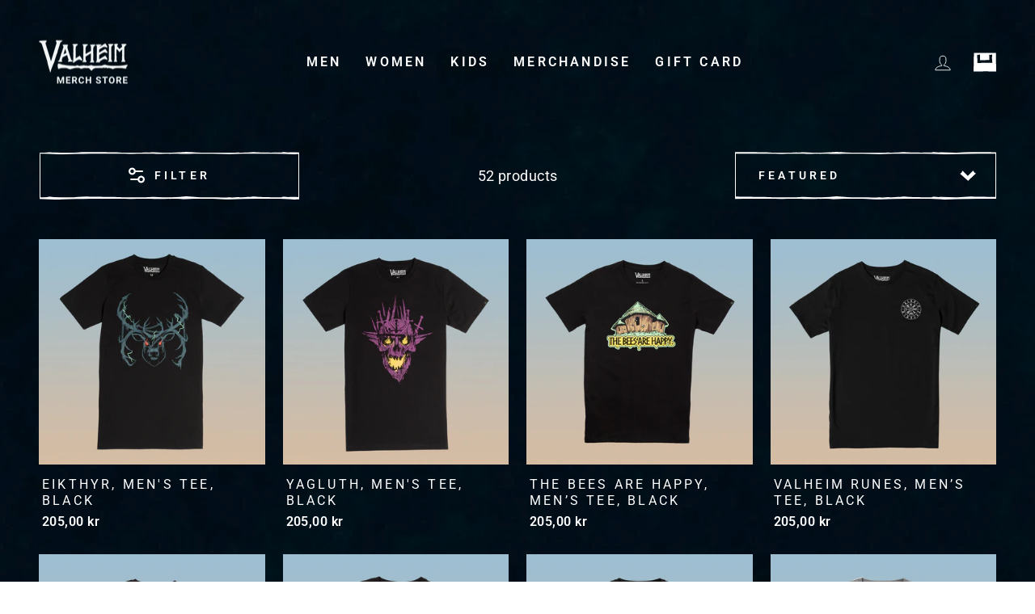

--- FILE ---
content_type: text/html; charset=utf-8
request_url: https://valheim.shop/en-dk/collections/t-shirts
body_size: 43095
content:
<!doctype html>
<html class="no-js" lang="en" dir="ltr">
<head>

  <script>
  window.consentmo_gcm_initial_state = "";
  window.consentmo_gcm_state = "";
  window.consentmo_gcm_security_storage = "";
  window.consentmo_gcm_ad_storage = "";
  window.consentmo_gcm_analytics_storage = "";
  window.consentmo_gcm_functionality_storage = "";
  window.consentmo_gcm_personalization_storage = "";
  window.consentmo_gcm_ads_data_redaction = "";
  window.consentmo_gcm_url_passthrough = "";
  window.consentmo_gcm_data_layer_name = "";
  
  // Google Consent Mode V2 integration script from Consentmo GDPR
  window.isenseRules = {};
  window.isenseRules.gcm = {
      gcmVersion: 2,
      integrationVersion: 3,
      customChanges: false,
      consentUpdated: false,
      initialState: 7,
      isCustomizationEnabled: false,
      adsDataRedaction: true,
      urlPassthrough: false,
      dataLayer: 'dataLayer',
      categories: { ad_personalization: "marketing", ad_storage: "marketing", ad_user_data: "marketing", analytics_storage: "analytics", functionality_storage: "functionality", personalization_storage: "functionality", security_storage: "strict"},
      storage: { ad_personalization: "false", ad_storage: "false", ad_user_data: "false", analytics_storage: "false", functionality_storage: "false", personalization_storage: "false", security_storage: "false", wait_for_update: 2000 }
  };
  if(window.consentmo_gcm_state !== null && window.consentmo_gcm_state !== "" && window.consentmo_gcm_state !== "0") {
    window.isenseRules.gcm.isCustomizationEnabled = true;
    window.isenseRules.gcm.initialState = window.consentmo_gcm_initial_state === null || window.consentmo_gcm_initial_state.trim() === "" ? window.isenseRules.gcm.initialState : window.consentmo_gcm_initial_state;
    window.isenseRules.gcm.categories.ad_storage = window.consentmo_gcm_ad_storage === null || window.consentmo_gcm_ad_storage.trim() === "" ? window.isenseRules.gcm.categories.ad_storage : window.consentmo_gcm_ad_storage;
    window.isenseRules.gcm.categories.ad_user_data = window.consentmo_gcm_ad_storage === null || window.consentmo_gcm_ad_storage.trim() === "" ? window.isenseRules.gcm.categories.ad_user_data : window.consentmo_gcm_ad_storage;
    window.isenseRules.gcm.categories.ad_personalization = window.consentmo_gcm_ad_storage === null || window.consentmo_gcm_ad_storage.trim() === "" ? window.isenseRules.gcm.categories.ad_personalization : window.consentmo_gcm_ad_storage;
    window.isenseRules.gcm.categories.analytics_storage = window.consentmo_gcm_analytics_storage === null || window.consentmo_gcm_analytics_storage.trim() === "" ? window.isenseRules.gcm.categories.analytics_storage : window.consentmo_gcm_analytics_storage;
    window.isenseRules.gcm.categories.functionality_storage = window.consentmo_gcm_functionality_storage === null || window.consentmo_gcm_functionality_storage.trim() === "" ? window.isenseRules.gcm.categories.functionality_storage : window.consentmo_gcm_functionality_storage;
    window.isenseRules.gcm.categories.personalization_storage = window.consentmo_gcm_personalization_storage === null || window.consentmo_gcm_personalization_storage.trim() === "" ? window.isenseRules.gcm.categories.personalization_storage : window.consentmo_gcm_personalization_storage;
    window.isenseRules.gcm.categories.security_storage = window.consentmo_gcm_security_storage === null || window.consentmo_gcm_security_storage.trim() === "" ? window.isenseRules.gcm.categories.security_storage : window.consentmo_gcm_security_storage;
    window.isenseRules.gcm.urlPassthrough = window.consentmo_gcm_url_passthrough === null || window.consentmo_gcm_url_passthrough.trim() === "" ? window.isenseRules.gcm.urlPassthrough : window.consentmo_gcm_url_passthrough;
    window.isenseRules.gcm.adsDataRedaction = window.consentmo_gcm_ads_data_redaction === null || window.consentmo_gcm_ads_data_redaction.trim() === "" ? window.isenseRules.gcm.adsDataRedaction : window.consentmo_gcm_ads_data_redaction;
    window.isenseRules.gcm.dataLayer = window.consentmo_gcm_data_layer_name === null || window.consentmo_gcm_data_layer_name.trim() === "" ? window.isenseRules.gcm.dataLayer : window.consentmo_gcm_data_layer_name;
  }
  window.isenseRules.initializeGcm = function (rules) {
    if(window.isenseRules.gcm.isCustomizationEnabled) {
      rules.initialState = window.isenseRules.gcm.initialState;
      rules.urlPassthrough = window.isenseRules.gcm.urlPassthrough === true || window.isenseRules.gcm.urlPassthrough === 'true';
      rules.adsDataRedaction = window.isenseRules.gcm.adsDataRedaction === true || window.isenseRules.gcm.adsDataRedaction === 'true';
    }
    
    let initialState = parseInt(rules.initialState);
    let marketingBlocked = initialState === 0 || initialState === 2 || initialState === 5 || initialState === 7;
    let analyticsBlocked = initialState === 0 || initialState === 3 || initialState === 6 || initialState === 7;
    let functionalityBlocked = initialState === 4 || initialState === 5 || initialState === 6 || initialState === 7;

    let gdprCache = localStorage.getItem('gdprCache') ? JSON.parse(localStorage.getItem('gdprCache')) : null;
    if (gdprCache && typeof gdprCache.updatedPreferences !== "undefined") {
      let updatedPreferences = gdprCache.updatedPreferences;
      marketingBlocked = parseInt(updatedPreferences.indexOf('marketing')) > -1;
      analyticsBlocked = parseInt(updatedPreferences.indexOf('analytics')) > -1;
      functionalityBlocked = parseInt(updatedPreferences.indexOf('functionality')) > -1;
    }

    Object.entries(rules.categories).forEach(category => {
      if(rules.storage.hasOwnProperty(category[0])) {
        switch(category[1]) {
          case 'strict':
            rules.storage[category[0]] = "granted";
            break;
          case 'marketing':
            rules.storage[category[0]] = marketingBlocked ? "denied" : "granted";
            break;
          case 'analytics':
            rules.storage[category[0]] = analyticsBlocked ? "denied" : "granted";
            break;
          case 'functionality':
            rules.storage[category[0]] = functionalityBlocked ? "denied" : "granted";
            break;
        }
      }
    });
    rules.consentUpdated = true;
    isenseRules.gcm = rules;
  }

  // Google Consent Mode - initialization start
  window.isenseRules.initializeGcm({
    ...window.isenseRules.gcm,
    adsDataRedaction: true,
    urlPassthrough: false,
    initialState: 7
  });

  /*
  * initialState acceptable values:
  * 0 - Set both ad_storage and analytics_storage to denied
  * 1 - Set all categories to granted
  * 2 - Set only ad_storage to denied
  * 3 - Set only analytics_storage to denied
  * 4 - Set only functionality_storage to denied
  * 5 - Set both ad_storage and functionality_storage to denied
  * 6 - Set both analytics_storage and functionality_storage to denied
  * 7 - Set all categories to denied
  */

  window[window.isenseRules.gcm.dataLayer] = window[window.isenseRules.gcm.dataLayer] || [];
  function gtag() { window[window.isenseRules.gcm.dataLayer].push(arguments); }
  gtag("consent", "default", isenseRules.gcm.storage);
  isenseRules.gcm.adsDataRedaction && gtag("set", "ads_data_redaction", isenseRules.gcm.adsDataRedaction);
  isenseRules.gcm.urlPassthrough && gtag("set", "url_passthrough", isenseRules.gcm.urlPassthrough);
</script>

  <meta name="google-site-verification" content="S63fnka_hF5FxCUybbNB1kRP8viMPFwAOBBgCOau2pg" />
  <meta charset="utf-8">
  <meta http-equiv="X-UA-Compatible" content="IE=edge,chrome=1">
  <meta name="viewport" content="width=device-width,initial-scale=1">
  <meta name="theme-color" content="#111111">
  <link rel="canonical" href="https://valheim.shop/en-dk/collections/t-shirts">
  <link rel="preconnect" href="https://cdn.shopify.com">
  <link rel="preconnect" href="https://fonts.shopifycdn.com">
  <link rel="dns-prefetch" href="https://productreviews.shopifycdn.com">
  <link rel="dns-prefetch" href="https://ajax.googleapis.com">
  <link rel="dns-prefetch" href="https://maps.googleapis.com">
  <link rel="dns-prefetch" href="https://maps.gstatic.com"><link rel="shortcut icon" href="//valheim.shop/cdn/shop/files/valheim_icon2_32x32.png?v=1629376131" type="image/png" /><title>T-shirts
&ndash; Official Valheim Merch Store
</title>
<meta property="og:site_name" content="Official Valheim Merch Store">
  <meta property="og:url" content="https://valheim.shop/en-dk/collections/t-shirts">
  <meta property="og:title" content="T-shirts">
  <meta property="og:type" content="website">
  <meta property="og:description" content="Official Valheim Merch Store"><meta property="og:image" content="http://valheim.shop/cdn/shop/files/ValheimLogoToHero_ede535ba-8d5f-457e-96fa-32948e5d546a.png?v=1658406042">
    <meta property="og:image:secure_url" content="https://valheim.shop/cdn/shop/files/ValheimLogoToHero_ede535ba-8d5f-457e-96fa-32948e5d546a.png?v=1658406042">
    <meta property="og:image:width" content="1545">
    <meta property="og:image:height" content="752"><meta name="twitter:site" content="@valheimgame">
  <meta name="twitter:card" content="summary_large_image">
  <meta name="twitter:title" content="T-shirts">
  <meta name="twitter:description" content="Official Valheim Merch Store">
<style data-shopify>@font-face {
  font-family: Roboto;
  font-weight: 400;
  font-style: normal;
  font-display: swap;
  src: url("//valheim.shop/cdn/fonts/roboto/roboto_n4.2019d890f07b1852f56ce63ba45b2db45d852cba.woff2") format("woff2"),
       url("//valheim.shop/cdn/fonts/roboto/roboto_n4.238690e0007583582327135619c5f7971652fa9d.woff") format("woff");
}


  @font-face {
  font-family: Roboto;
  font-weight: 600;
  font-style: normal;
  font-display: swap;
  src: url("//valheim.shop/cdn/fonts/roboto/roboto_n6.3d305d5382545b48404c304160aadee38c90ef9d.woff2") format("woff2"),
       url("//valheim.shop/cdn/fonts/roboto/roboto_n6.bb37be020157f87e181e5489d5e9137ad60c47a2.woff") format("woff");
}

  @font-face {
  font-family: Roboto;
  font-weight: 400;
  font-style: italic;
  font-display: swap;
  src: url("//valheim.shop/cdn/fonts/roboto/roboto_i4.57ce898ccda22ee84f49e6b57ae302250655e2d4.woff2") format("woff2"),
       url("//valheim.shop/cdn/fonts/roboto/roboto_i4.b21f3bd061cbcb83b824ae8c7671a82587b264bf.woff") format("woff");
}

  @font-face {
  font-family: Roboto;
  font-weight: 600;
  font-style: italic;
  font-display: swap;
  src: url("//valheim.shop/cdn/fonts/roboto/roboto_i6.ebd6b6733fb2b030d60cbf61316511a7ffd82fb3.woff2") format("woff2"),
       url("//valheim.shop/cdn/fonts/roboto/roboto_i6.1363905a6d5249605bc5e0f859663ffe95ac3bed.woff") format("woff");
}

</style><link href="//valheim.shop/cdn/shop/t/14/assets/theme.css?v=143266470963216608581699354198" rel="stylesheet" type="text/css" media="all" />
<style data-shopify>:root {
    --typeHeaderPrimary: 'IM Fell English SC';
    --typeHeaderFallback: serif;
    --typeHeaderSize: 36px;
    --typeHeaderWeight: 700;
    --typeHeaderLineHeight: 1;
    --typeHeaderSpacing: 0.0em;

    --typeBasePrimary:Roboto;
    --typeBaseFallback:sans-serif;
    --typeBaseSize: 18px;
    --typeBaseWeight: 400;
    --typeBaseSpacing: 0.025em;
    --typeBaseLineHeight: 1.4;

    --typeCollectionTitle: 20px;

    --iconWeight: 2px;
    --iconLinecaps: miter;

    
      --buttonRadius: 0px;
    

    --colorGridOverlayOpacity: 0.1;
  }

  .placeholder-content {
    background-image: linear-gradient(100deg, #ffffff 40%, #f7f7f7 63%, #ffffff 79%);
  }</style><script>
    document.documentElement.className = document.documentElement.className.replace('no-js', 'js');

    window.theme = window.theme || {};
    theme.routes = {
      home: "/en-dk",
      cart: "/en-dk/cart.js",
      cartPage: "/en-dk/cart",
      cartAdd: "/en-dk/cart/add.js",
      cartChange: "/en-dk/cart/change.js",
      search: "/en-dk/search"
    };
    theme.strings = {
      soldOut: "Sold Out",
      unavailable: "Unavailable",
      inStockLabel: "In stock, ready to ship",
      stockLabel: "Low stock - [count] items left",
      willNotShipUntil: "Ready to ship [date]",
      willBeInStockAfter: "Back in stock [date]",
      waitingForStock: "Inventory on the way",
      savePrice: "-[saved_amount]",
      cartEmpty: "Your cart is currently empty.",
      cartTermsConfirmation: "You must agree with the terms and conditions of sales to check out",
      searchCollections: "Collections:",
      searchPages: "Pages:",
      searchArticles: "Articles:"
    };
    theme.settings = {
      dynamicVariantsEnable: true,
      cartType: "drawer",
      isCustomerTemplate: false,
      moneyFormat: "{{amount_with_comma_separator}} kr",
      saveType: "percent",
      productImageSize: "square",
      productImageCover: false,
      predictiveSearch: true,
      predictiveSearchType: "product,article,page,collection",
      quickView: false,
      themeName: 'Impulse',
      themeVersion: "5.5.3"
    };
  </script>

  <script>window.performance && window.performance.mark && window.performance.mark('shopify.content_for_header.start');</script><meta name="google-site-verification" content="Bg5_HsIdVnxvLes826s9XOKJIJA154jlRBtiwxKD2UQ">
<meta id="shopify-digital-wallet" name="shopify-digital-wallet" content="/58937409704/digital_wallets/dialog">
<meta name="shopify-checkout-api-token" content="96d006f2f19136f42c51cc9a5b9292d0">
<meta id="in-context-paypal-metadata" data-shop-id="58937409704" data-venmo-supported="false" data-environment="production" data-locale="en_US" data-paypal-v4="true" data-currency="DKK">
<link rel="alternate" type="application/atom+xml" title="Feed" href="/en-dk/collections/t-shirts.atom" />
<link rel="next" href="/en-dk/collections/t-shirts?page=2">
<link rel="alternate" hreflang="x-default" href="https://valheim.shop/collections/t-shirts">
<link rel="alternate" hreflang="en-SE" href="https://valheim.shop/en-se/collections/t-shirts">
<link rel="alternate" hreflang="en-AU" href="https://valheim.shop/en-au/collections/t-shirts">
<link rel="alternate" hreflang="en-CA" href="https://valheim.shop/en-ca/collections/t-shirts">
<link rel="alternate" hreflang="en-NZ" href="https://valheim.shop/en-nz/collections/t-shirts">
<link rel="alternate" hreflang="en-DK" href="https://valheim.shop/en-dk/collections/t-shirts">
<link rel="alternate" hreflang="en-NO" href="https://valheim.shop/en-no/collections/t-shirts">
<link rel="alternate" hreflang="en-HU" href="https://valheim.shop/en-hu/collections/t-shirts">
<link rel="alternate" hreflang="en-SG" href="https://valheim.shop/en-sg/collections/t-shirts">
<link rel="alternate" hreflang="en-KR" href="https://valheim.shop/en-kr/collections/t-shirts">
<link rel="alternate" hreflang="en-HR" href="https://valheim.shop/en-hr/collections/t-shirts">
<link rel="alternate" hreflang="en-GB" href="https://valheim.shop/en-gb/collections/t-shirts">
<link rel="alternate" hreflang="en-CH" href="https://valheim.shop/en-ch/collections/t-shirts">
<link rel="alternate" hreflang="en-BA" href="https://valheim.shop/en-ba/collections/t-shirts">
<link rel="alternate" hreflang="en-BG" href="https://valheim.shop/en-bg/collections/t-shirts">
<link rel="alternate" hreflang="en-JP" href="https://valheim.shop/en-jp/collections/t-shirts">
<link rel="alternate" hreflang="en-HK" href="https://valheim.shop/en-hk/collections/t-shirts">
<link rel="alternate" hreflang="en-GL" href="https://valheim.shop/en-gl/collections/t-shirts">
<link rel="alternate" hreflang="en-XK" href="https://valheim.shop/en-xk/collections/t-shirts">
<link rel="alternate" hreflang="en-CZ" href="https://valheim.shop/en-cz/collections/t-shirts">
<link rel="alternate" hreflang="en-IS" href="https://valheim.shop/en-is/collections/t-shirts">
<link rel="alternate" hreflang="en-RS" href="https://valheim.shop/en-rs/collections/t-shirts">
<link rel="alternate" hreflang="en-DE" href="https://valheim.shop/en-de/collections/t-shirts">
<link rel="alternate" hreflang="en-FR" href="https://valheim.shop/en-fr/collections/t-shirts">
<link rel="alternate" hreflang="en-NL" href="https://valheim.shop/en-nl/collections/t-shirts">
<link rel="alternate" hreflang="en-IT" href="https://valheim.shop/en-it/collections/t-shirts">
<link rel="alternate" hreflang="en-PL" href="https://valheim.shop/en-pl/collections/t-shirts">
<link rel="alternate" hreflang="en-AX" href="https://valheim.shop/en-ax/collections/t-shirts">
<link rel="alternate" hreflang="en-AL" href="https://valheim.shop/en-al/collections/t-shirts">
<link rel="alternate" hreflang="en-SM" href="https://valheim.shop/en-sm/collections/t-shirts">
<link rel="alternate" hreflang="en-FI" href="https://valheim.shop/en-fi/collections/t-shirts">
<link rel="alternate" hreflang="en-AD" href="https://valheim.shop/en-euro/collections/t-shirts">
<link rel="alternate" hreflang="en-AT" href="https://valheim.shop/en-euro/collections/t-shirts">
<link rel="alternate" hreflang="en-BE" href="https://valheim.shop/en-euro/collections/t-shirts">
<link rel="alternate" hreflang="en-CY" href="https://valheim.shop/en-euro/collections/t-shirts">
<link rel="alternate" hreflang="en-EE" href="https://valheim.shop/en-euro/collections/t-shirts">
<link rel="alternate" hreflang="en-ES" href="https://valheim.shop/en-euro/collections/t-shirts">
<link rel="alternate" hreflang="en-GR" href="https://valheim.shop/en-euro/collections/t-shirts">
<link rel="alternate" hreflang="en-IE" href="https://valheim.shop/en-euro/collections/t-shirts">
<link rel="alternate" hreflang="en-LT" href="https://valheim.shop/en-euro/collections/t-shirts">
<link rel="alternate" hreflang="en-LU" href="https://valheim.shop/en-euro/collections/t-shirts">
<link rel="alternate" hreflang="en-LV" href="https://valheim.shop/en-euro/collections/t-shirts">
<link rel="alternate" hreflang="en-MT" href="https://valheim.shop/en-euro/collections/t-shirts">
<link rel="alternate" hreflang="en-PT" href="https://valheim.shop/en-euro/collections/t-shirts">
<link rel="alternate" hreflang="en-SI" href="https://valheim.shop/en-euro/collections/t-shirts">
<link rel="alternate" hreflang="en-SK" href="https://valheim.shop/en-euro/collections/t-shirts">
<link rel="alternate" hreflang="en-US" href="https://valheim.shop/collections/t-shirts">
<link rel="alternate" type="application/json+oembed" href="https://valheim.shop/en-dk/collections/t-shirts.oembed">
<script async="async" src="/checkouts/internal/preloads.js?locale=en-DK"></script>
<link rel="preconnect" href="https://shop.app" crossorigin="anonymous">
<script async="async" src="https://shop.app/checkouts/internal/preloads.js?locale=en-DK&shop_id=58937409704" crossorigin="anonymous"></script>
<script id="apple-pay-shop-capabilities" type="application/json">{"shopId":58937409704,"countryCode":"SE","currencyCode":"DKK","merchantCapabilities":["supports3DS"],"merchantId":"gid:\/\/shopify\/Shop\/58937409704","merchantName":"Official Valheim Merch Store","requiredBillingContactFields":["postalAddress","email","phone"],"requiredShippingContactFields":["postalAddress","email","phone"],"shippingType":"shipping","supportedNetworks":["visa","maestro","masterCard","amex"],"total":{"type":"pending","label":"Official Valheim Merch Store","amount":"1.00"},"shopifyPaymentsEnabled":true,"supportsSubscriptions":true}</script>
<script id="shopify-features" type="application/json">{"accessToken":"96d006f2f19136f42c51cc9a5b9292d0","betas":["rich-media-storefront-analytics"],"domain":"valheim.shop","predictiveSearch":true,"shopId":58937409704,"locale":"en"}</script>
<script>var Shopify = Shopify || {};
Shopify.shop = "grimfrost-valheim.myshopify.com";
Shopify.locale = "en";
Shopify.currency = {"active":"DKK","rate":"6.5691162"};
Shopify.country = "DK";
Shopify.theme = {"name":"Launch theme (This will be in live, changes here)","id":130151186600,"schema_name":"Impulse","schema_version":"5.5.3","theme_store_id":857,"role":"main"};
Shopify.theme.handle = "null";
Shopify.theme.style = {"id":null,"handle":null};
Shopify.cdnHost = "valheim.shop/cdn";
Shopify.routes = Shopify.routes || {};
Shopify.routes.root = "/en-dk/";</script>
<script type="module">!function(o){(o.Shopify=o.Shopify||{}).modules=!0}(window);</script>
<script>!function(o){function n(){var o=[];function n(){o.push(Array.prototype.slice.apply(arguments))}return n.q=o,n}var t=o.Shopify=o.Shopify||{};t.loadFeatures=n(),t.autoloadFeatures=n()}(window);</script>
<script>
  window.ShopifyPay = window.ShopifyPay || {};
  window.ShopifyPay.apiHost = "shop.app\/pay";
  window.ShopifyPay.redirectState = null;
</script>
<script id="shop-js-analytics" type="application/json">{"pageType":"collection"}</script>
<script defer="defer" async type="module" src="//valheim.shop/cdn/shopifycloud/shop-js/modules/v2/client.init-shop-cart-sync_C5BV16lS.en.esm.js"></script>
<script defer="defer" async type="module" src="//valheim.shop/cdn/shopifycloud/shop-js/modules/v2/chunk.common_CygWptCX.esm.js"></script>
<script type="module">
  await import("//valheim.shop/cdn/shopifycloud/shop-js/modules/v2/client.init-shop-cart-sync_C5BV16lS.en.esm.js");
await import("//valheim.shop/cdn/shopifycloud/shop-js/modules/v2/chunk.common_CygWptCX.esm.js");

  window.Shopify.SignInWithShop?.initShopCartSync?.({"fedCMEnabled":true,"windoidEnabled":true});

</script>
<script>
  window.Shopify = window.Shopify || {};
  if (!window.Shopify.featureAssets) window.Shopify.featureAssets = {};
  window.Shopify.featureAssets['shop-js'] = {"shop-cart-sync":["modules/v2/client.shop-cart-sync_ZFArdW7E.en.esm.js","modules/v2/chunk.common_CygWptCX.esm.js"],"init-fed-cm":["modules/v2/client.init-fed-cm_CmiC4vf6.en.esm.js","modules/v2/chunk.common_CygWptCX.esm.js"],"shop-button":["modules/v2/client.shop-button_tlx5R9nI.en.esm.js","modules/v2/chunk.common_CygWptCX.esm.js"],"shop-cash-offers":["modules/v2/client.shop-cash-offers_DOA2yAJr.en.esm.js","modules/v2/chunk.common_CygWptCX.esm.js","modules/v2/chunk.modal_D71HUcav.esm.js"],"init-windoid":["modules/v2/client.init-windoid_sURxWdc1.en.esm.js","modules/v2/chunk.common_CygWptCX.esm.js"],"shop-toast-manager":["modules/v2/client.shop-toast-manager_ClPi3nE9.en.esm.js","modules/v2/chunk.common_CygWptCX.esm.js"],"init-shop-email-lookup-coordinator":["modules/v2/client.init-shop-email-lookup-coordinator_B8hsDcYM.en.esm.js","modules/v2/chunk.common_CygWptCX.esm.js"],"init-shop-cart-sync":["modules/v2/client.init-shop-cart-sync_C5BV16lS.en.esm.js","modules/v2/chunk.common_CygWptCX.esm.js"],"avatar":["modules/v2/client.avatar_BTnouDA3.en.esm.js"],"pay-button":["modules/v2/client.pay-button_FdsNuTd3.en.esm.js","modules/v2/chunk.common_CygWptCX.esm.js"],"init-customer-accounts":["modules/v2/client.init-customer-accounts_DxDtT_ad.en.esm.js","modules/v2/client.shop-login-button_C5VAVYt1.en.esm.js","modules/v2/chunk.common_CygWptCX.esm.js","modules/v2/chunk.modal_D71HUcav.esm.js"],"init-shop-for-new-customer-accounts":["modules/v2/client.init-shop-for-new-customer-accounts_ChsxoAhi.en.esm.js","modules/v2/client.shop-login-button_C5VAVYt1.en.esm.js","modules/v2/chunk.common_CygWptCX.esm.js","modules/v2/chunk.modal_D71HUcav.esm.js"],"shop-login-button":["modules/v2/client.shop-login-button_C5VAVYt1.en.esm.js","modules/v2/chunk.common_CygWptCX.esm.js","modules/v2/chunk.modal_D71HUcav.esm.js"],"init-customer-accounts-sign-up":["modules/v2/client.init-customer-accounts-sign-up_CPSyQ0Tj.en.esm.js","modules/v2/client.shop-login-button_C5VAVYt1.en.esm.js","modules/v2/chunk.common_CygWptCX.esm.js","modules/v2/chunk.modal_D71HUcav.esm.js"],"shop-follow-button":["modules/v2/client.shop-follow-button_Cva4Ekp9.en.esm.js","modules/v2/chunk.common_CygWptCX.esm.js","modules/v2/chunk.modal_D71HUcav.esm.js"],"checkout-modal":["modules/v2/client.checkout-modal_BPM8l0SH.en.esm.js","modules/v2/chunk.common_CygWptCX.esm.js","modules/v2/chunk.modal_D71HUcav.esm.js"],"lead-capture":["modules/v2/client.lead-capture_Bi8yE_yS.en.esm.js","modules/v2/chunk.common_CygWptCX.esm.js","modules/v2/chunk.modal_D71HUcav.esm.js"],"shop-login":["modules/v2/client.shop-login_D6lNrXab.en.esm.js","modules/v2/chunk.common_CygWptCX.esm.js","modules/v2/chunk.modal_D71HUcav.esm.js"],"payment-terms":["modules/v2/client.payment-terms_CZxnsJam.en.esm.js","modules/v2/chunk.common_CygWptCX.esm.js","modules/v2/chunk.modal_D71HUcav.esm.js"]};
</script>
<script>(function() {
  var isLoaded = false;
  function asyncLoad() {
    if (isLoaded) return;
    isLoaded = true;
    var urls = ["https:\/\/d1hcrjcdtouu7e.cloudfront.net\/js\/gdpr_cookie_consent.min.js?shop=grimfrost-valheim.myshopify.com"];
    for (var i = 0; i < urls.length; i++) {
      var s = document.createElement('script');
      s.type = 'text/javascript';
      s.async = true;
      s.src = urls[i];
      var x = document.getElementsByTagName('script')[0];
      x.parentNode.insertBefore(s, x);
    }
  };
  if(window.attachEvent) {
    window.attachEvent('onload', asyncLoad);
  } else {
    window.addEventListener('load', asyncLoad, false);
  }
})();</script>
<script id="__st">var __st={"a":58937409704,"offset":3600,"reqid":"5d9f2100-aaf3-4c3d-891d-ec3c34ab2dd9-1768738213","pageurl":"valheim.shop\/en-dk\/collections\/t-shirts","u":"5a97c5977f4f","p":"collection","rtyp":"collection","rid":289819361448};</script>
<script>window.ShopifyPaypalV4VisibilityTracking = true;</script>
<script id="captcha-bootstrap">!function(){'use strict';const t='contact',e='account',n='new_comment',o=[[t,t],['blogs',n],['comments',n],[t,'customer']],c=[[e,'customer_login'],[e,'guest_login'],[e,'recover_customer_password'],[e,'create_customer']],r=t=>t.map((([t,e])=>`form[action*='/${t}']:not([data-nocaptcha='true']) input[name='form_type'][value='${e}']`)).join(','),a=t=>()=>t?[...document.querySelectorAll(t)].map((t=>t.form)):[];function s(){const t=[...o],e=r(t);return a(e)}const i='password',u='form_key',d=['recaptcha-v3-token','g-recaptcha-response','h-captcha-response',i],f=()=>{try{return window.sessionStorage}catch{return}},m='__shopify_v',_=t=>t.elements[u];function p(t,e,n=!1){try{const o=window.sessionStorage,c=JSON.parse(o.getItem(e)),{data:r}=function(t){const{data:e,action:n}=t;return t[m]||n?{data:e,action:n}:{data:t,action:n}}(c);for(const[e,n]of Object.entries(r))t.elements[e]&&(t.elements[e].value=n);n&&o.removeItem(e)}catch(o){console.error('form repopulation failed',{error:o})}}const l='form_type',E='cptcha';function T(t){t.dataset[E]=!0}const w=window,h=w.document,L='Shopify',v='ce_forms',y='captcha';let A=!1;((t,e)=>{const n=(g='f06e6c50-85a8-45c8-87d0-21a2b65856fe',I='https://cdn.shopify.com/shopifycloud/storefront-forms-hcaptcha/ce_storefront_forms_captcha_hcaptcha.v1.5.2.iife.js',D={infoText:'Protected by hCaptcha',privacyText:'Privacy',termsText:'Terms'},(t,e,n)=>{const o=w[L][v],c=o.bindForm;if(c)return c(t,g,e,D).then(n);var r;o.q.push([[t,g,e,D],n]),r=I,A||(h.body.append(Object.assign(h.createElement('script'),{id:'captcha-provider',async:!0,src:r})),A=!0)});var g,I,D;w[L]=w[L]||{},w[L][v]=w[L][v]||{},w[L][v].q=[],w[L][y]=w[L][y]||{},w[L][y].protect=function(t,e){n(t,void 0,e),T(t)},Object.freeze(w[L][y]),function(t,e,n,w,h,L){const[v,y,A,g]=function(t,e,n){const i=e?o:[],u=t?c:[],d=[...i,...u],f=r(d),m=r(i),_=r(d.filter((([t,e])=>n.includes(e))));return[a(f),a(m),a(_),s()]}(w,h,L),I=t=>{const e=t.target;return e instanceof HTMLFormElement?e:e&&e.form},D=t=>v().includes(t);t.addEventListener('submit',(t=>{const e=I(t);if(!e)return;const n=D(e)&&!e.dataset.hcaptchaBound&&!e.dataset.recaptchaBound,o=_(e),c=g().includes(e)&&(!o||!o.value);(n||c)&&t.preventDefault(),c&&!n&&(function(t){try{if(!f())return;!function(t){const e=f();if(!e)return;const n=_(t);if(!n)return;const o=n.value;o&&e.removeItem(o)}(t);const e=Array.from(Array(32),(()=>Math.random().toString(36)[2])).join('');!function(t,e){_(t)||t.append(Object.assign(document.createElement('input'),{type:'hidden',name:u})),t.elements[u].value=e}(t,e),function(t,e){const n=f();if(!n)return;const o=[...t.querySelectorAll(`input[type='${i}']`)].map((({name:t})=>t)),c=[...d,...o],r={};for(const[a,s]of new FormData(t).entries())c.includes(a)||(r[a]=s);n.setItem(e,JSON.stringify({[m]:1,action:t.action,data:r}))}(t,e)}catch(e){console.error('failed to persist form',e)}}(e),e.submit())}));const S=(t,e)=>{t&&!t.dataset[E]&&(n(t,e.some((e=>e===t))),T(t))};for(const o of['focusin','change'])t.addEventListener(o,(t=>{const e=I(t);D(e)&&S(e,y())}));const B=e.get('form_key'),M=e.get(l),P=B&&M;t.addEventListener('DOMContentLoaded',(()=>{const t=y();if(P)for(const e of t)e.elements[l].value===M&&p(e,B);[...new Set([...A(),...v().filter((t=>'true'===t.dataset.shopifyCaptcha))])].forEach((e=>S(e,t)))}))}(h,new URLSearchParams(w.location.search),n,t,e,['guest_login'])})(!0,!0)}();</script>
<script integrity="sha256-4kQ18oKyAcykRKYeNunJcIwy7WH5gtpwJnB7kiuLZ1E=" data-source-attribution="shopify.loadfeatures" defer="defer" src="//valheim.shop/cdn/shopifycloud/storefront/assets/storefront/load_feature-a0a9edcb.js" crossorigin="anonymous"></script>
<script crossorigin="anonymous" defer="defer" src="//valheim.shop/cdn/shopifycloud/storefront/assets/shopify_pay/storefront-65b4c6d7.js?v=20250812"></script>
<script data-source-attribution="shopify.dynamic_checkout.dynamic.init">var Shopify=Shopify||{};Shopify.PaymentButton=Shopify.PaymentButton||{isStorefrontPortableWallets:!0,init:function(){window.Shopify.PaymentButton.init=function(){};var t=document.createElement("script");t.src="https://valheim.shop/cdn/shopifycloud/portable-wallets/latest/portable-wallets.en.js",t.type="module",document.head.appendChild(t)}};
</script>
<script data-source-attribution="shopify.dynamic_checkout.buyer_consent">
  function portableWalletsHideBuyerConsent(e){var t=document.getElementById("shopify-buyer-consent"),n=document.getElementById("shopify-subscription-policy-button");t&&n&&(t.classList.add("hidden"),t.setAttribute("aria-hidden","true"),n.removeEventListener("click",e))}function portableWalletsShowBuyerConsent(e){var t=document.getElementById("shopify-buyer-consent"),n=document.getElementById("shopify-subscription-policy-button");t&&n&&(t.classList.remove("hidden"),t.removeAttribute("aria-hidden"),n.addEventListener("click",e))}window.Shopify?.PaymentButton&&(window.Shopify.PaymentButton.hideBuyerConsent=portableWalletsHideBuyerConsent,window.Shopify.PaymentButton.showBuyerConsent=portableWalletsShowBuyerConsent);
</script>
<script data-source-attribution="shopify.dynamic_checkout.cart.bootstrap">document.addEventListener("DOMContentLoaded",(function(){function t(){return document.querySelector("shopify-accelerated-checkout-cart, shopify-accelerated-checkout")}if(t())Shopify.PaymentButton.init();else{new MutationObserver((function(e,n){t()&&(Shopify.PaymentButton.init(),n.disconnect())})).observe(document.body,{childList:!0,subtree:!0})}}));
</script>
<link id="shopify-accelerated-checkout-styles" rel="stylesheet" media="screen" href="https://valheim.shop/cdn/shopifycloud/portable-wallets/latest/accelerated-checkout-backwards-compat.css" crossorigin="anonymous">
<style id="shopify-accelerated-checkout-cart">
        #shopify-buyer-consent {
  margin-top: 1em;
  display: inline-block;
  width: 100%;
}

#shopify-buyer-consent.hidden {
  display: none;
}

#shopify-subscription-policy-button {
  background: none;
  border: none;
  padding: 0;
  text-decoration: underline;
  font-size: inherit;
  cursor: pointer;
}

#shopify-subscription-policy-button::before {
  box-shadow: none;
}

      </style>

<script>window.performance && window.performance.mark && window.performance.mark('shopify.content_for_header.end');</script>

  <script src="//valheim.shop/cdn/shop/t/14/assets/vendor-scripts-v11.js" defer="defer"></script><link rel="stylesheet" href="//valheim.shop/cdn/shop/t/14/assets/country-flags.css"><script src="//valheim.shop/cdn/shop/t/14/assets/theme.js?v=125191947365562187611656316184" defer="defer"></script><style>
    body{
      background: linear-gradient(0deg, rgba(0, 32, 43, 0.1), rgba(0, 32, 43, 0.1)), url(//valheim.shop/cdn/shop/t/14/assets/valheim-default-bg.jpg?v=117313529349790421171651845799);
    }
  </style>
<link href="https://monorail-edge.shopifysvc.com" rel="dns-prefetch">
<script>(function(){if ("sendBeacon" in navigator && "performance" in window) {try {var session_token_from_headers = performance.getEntriesByType('navigation')[0].serverTiming.find(x => x.name == '_s').description;} catch {var session_token_from_headers = undefined;}var session_cookie_matches = document.cookie.match(/_shopify_s=([^;]*)/);var session_token_from_cookie = session_cookie_matches && session_cookie_matches.length === 2 ? session_cookie_matches[1] : "";var session_token = session_token_from_headers || session_token_from_cookie || "";function handle_abandonment_event(e) {var entries = performance.getEntries().filter(function(entry) {return /monorail-edge.shopifysvc.com/.test(entry.name);});if (!window.abandonment_tracked && entries.length === 0) {window.abandonment_tracked = true;var currentMs = Date.now();var navigation_start = performance.timing.navigationStart;var payload = {shop_id: 58937409704,url: window.location.href,navigation_start,duration: currentMs - navigation_start,session_token,page_type: "collection"};window.navigator.sendBeacon("https://monorail-edge.shopifysvc.com/v1/produce", JSON.stringify({schema_id: "online_store_buyer_site_abandonment/1.1",payload: payload,metadata: {event_created_at_ms: currentMs,event_sent_at_ms: currentMs}}));}}window.addEventListener('pagehide', handle_abandonment_event);}}());</script>
<script id="web-pixels-manager-setup">(function e(e,d,r,n,o){if(void 0===o&&(o={}),!Boolean(null===(a=null===(i=window.Shopify)||void 0===i?void 0:i.analytics)||void 0===a?void 0:a.replayQueue)){var i,a;window.Shopify=window.Shopify||{};var t=window.Shopify;t.analytics=t.analytics||{};var s=t.analytics;s.replayQueue=[],s.publish=function(e,d,r){return s.replayQueue.push([e,d,r]),!0};try{self.performance.mark("wpm:start")}catch(e){}var l=function(){var e={modern:/Edge?\/(1{2}[4-9]|1[2-9]\d|[2-9]\d{2}|\d{4,})\.\d+(\.\d+|)|Firefox\/(1{2}[4-9]|1[2-9]\d|[2-9]\d{2}|\d{4,})\.\d+(\.\d+|)|Chrom(ium|e)\/(9{2}|\d{3,})\.\d+(\.\d+|)|(Maci|X1{2}).+ Version\/(15\.\d+|(1[6-9]|[2-9]\d|\d{3,})\.\d+)([,.]\d+|)( \(\w+\)|)( Mobile\/\w+|) Safari\/|Chrome.+OPR\/(9{2}|\d{3,})\.\d+\.\d+|(CPU[ +]OS|iPhone[ +]OS|CPU[ +]iPhone|CPU IPhone OS|CPU iPad OS)[ +]+(15[._]\d+|(1[6-9]|[2-9]\d|\d{3,})[._]\d+)([._]\d+|)|Android:?[ /-](13[3-9]|1[4-9]\d|[2-9]\d{2}|\d{4,})(\.\d+|)(\.\d+|)|Android.+Firefox\/(13[5-9]|1[4-9]\d|[2-9]\d{2}|\d{4,})\.\d+(\.\d+|)|Android.+Chrom(ium|e)\/(13[3-9]|1[4-9]\d|[2-9]\d{2}|\d{4,})\.\d+(\.\d+|)|SamsungBrowser\/([2-9]\d|\d{3,})\.\d+/,legacy:/Edge?\/(1[6-9]|[2-9]\d|\d{3,})\.\d+(\.\d+|)|Firefox\/(5[4-9]|[6-9]\d|\d{3,})\.\d+(\.\d+|)|Chrom(ium|e)\/(5[1-9]|[6-9]\d|\d{3,})\.\d+(\.\d+|)([\d.]+$|.*Safari\/(?![\d.]+ Edge\/[\d.]+$))|(Maci|X1{2}).+ Version\/(10\.\d+|(1[1-9]|[2-9]\d|\d{3,})\.\d+)([,.]\d+|)( \(\w+\)|)( Mobile\/\w+|) Safari\/|Chrome.+OPR\/(3[89]|[4-9]\d|\d{3,})\.\d+\.\d+|(CPU[ +]OS|iPhone[ +]OS|CPU[ +]iPhone|CPU IPhone OS|CPU iPad OS)[ +]+(10[._]\d+|(1[1-9]|[2-9]\d|\d{3,})[._]\d+)([._]\d+|)|Android:?[ /-](13[3-9]|1[4-9]\d|[2-9]\d{2}|\d{4,})(\.\d+|)(\.\d+|)|Mobile Safari.+OPR\/([89]\d|\d{3,})\.\d+\.\d+|Android.+Firefox\/(13[5-9]|1[4-9]\d|[2-9]\d{2}|\d{4,})\.\d+(\.\d+|)|Android.+Chrom(ium|e)\/(13[3-9]|1[4-9]\d|[2-9]\d{2}|\d{4,})\.\d+(\.\d+|)|Android.+(UC? ?Browser|UCWEB|U3)[ /]?(15\.([5-9]|\d{2,})|(1[6-9]|[2-9]\d|\d{3,})\.\d+)\.\d+|SamsungBrowser\/(5\.\d+|([6-9]|\d{2,})\.\d+)|Android.+MQ{2}Browser\/(14(\.(9|\d{2,})|)|(1[5-9]|[2-9]\d|\d{3,})(\.\d+|))(\.\d+|)|K[Aa][Ii]OS\/(3\.\d+|([4-9]|\d{2,})\.\d+)(\.\d+|)/},d=e.modern,r=e.legacy,n=navigator.userAgent;return n.match(d)?"modern":n.match(r)?"legacy":"unknown"}(),u="modern"===l?"modern":"legacy",c=(null!=n?n:{modern:"",legacy:""})[u],f=function(e){return[e.baseUrl,"/wpm","/b",e.hashVersion,"modern"===e.buildTarget?"m":"l",".js"].join("")}({baseUrl:d,hashVersion:r,buildTarget:u}),m=function(e){var d=e.version,r=e.bundleTarget,n=e.surface,o=e.pageUrl,i=e.monorailEndpoint;return{emit:function(e){var a=e.status,t=e.errorMsg,s=(new Date).getTime(),l=JSON.stringify({metadata:{event_sent_at_ms:s},events:[{schema_id:"web_pixels_manager_load/3.1",payload:{version:d,bundle_target:r,page_url:o,status:a,surface:n,error_msg:t},metadata:{event_created_at_ms:s}}]});if(!i)return console&&console.warn&&console.warn("[Web Pixels Manager] No Monorail endpoint provided, skipping logging."),!1;try{return self.navigator.sendBeacon.bind(self.navigator)(i,l)}catch(e){}var u=new XMLHttpRequest;try{return u.open("POST",i,!0),u.setRequestHeader("Content-Type","text/plain"),u.send(l),!0}catch(e){return console&&console.warn&&console.warn("[Web Pixels Manager] Got an unhandled error while logging to Monorail."),!1}}}}({version:r,bundleTarget:l,surface:e.surface,pageUrl:self.location.href,monorailEndpoint:e.monorailEndpoint});try{o.browserTarget=l,function(e){var d=e.src,r=e.async,n=void 0===r||r,o=e.onload,i=e.onerror,a=e.sri,t=e.scriptDataAttributes,s=void 0===t?{}:t,l=document.createElement("script"),u=document.querySelector("head"),c=document.querySelector("body");if(l.async=n,l.src=d,a&&(l.integrity=a,l.crossOrigin="anonymous"),s)for(var f in s)if(Object.prototype.hasOwnProperty.call(s,f))try{l.dataset[f]=s[f]}catch(e){}if(o&&l.addEventListener("load",o),i&&l.addEventListener("error",i),u)u.appendChild(l);else{if(!c)throw new Error("Did not find a head or body element to append the script");c.appendChild(l)}}({src:f,async:!0,onload:function(){if(!function(){var e,d;return Boolean(null===(d=null===(e=window.Shopify)||void 0===e?void 0:e.analytics)||void 0===d?void 0:d.initialized)}()){var d=window.webPixelsManager.init(e)||void 0;if(d){var r=window.Shopify.analytics;r.replayQueue.forEach((function(e){var r=e[0],n=e[1],o=e[2];d.publishCustomEvent(r,n,o)})),r.replayQueue=[],r.publish=d.publishCustomEvent,r.visitor=d.visitor,r.initialized=!0}}},onerror:function(){return m.emit({status:"failed",errorMsg:"".concat(f," has failed to load")})},sri:function(e){var d=/^sha384-[A-Za-z0-9+/=]+$/;return"string"==typeof e&&d.test(e)}(c)?c:"",scriptDataAttributes:o}),m.emit({status:"loading"})}catch(e){m.emit({status:"failed",errorMsg:(null==e?void 0:e.message)||"Unknown error"})}}})({shopId: 58937409704,storefrontBaseUrl: "https://valheim.shop",extensionsBaseUrl: "https://extensions.shopifycdn.com/cdn/shopifycloud/web-pixels-manager",monorailEndpoint: "https://monorail-edge.shopifysvc.com/unstable/produce_batch",surface: "storefront-renderer",enabledBetaFlags: ["2dca8a86"],webPixelsConfigList: [{"id":"1639186760","configuration":"{\"config\":\"{\\\"google_tag_ids\\\":[\\\"G-K0M7GBQD0X\\\",\\\"GT-5D4H699G\\\",\\\"G-NJHZJ3YBFE\\\"],\\\"target_country\\\":\\\"US\\\",\\\"gtag_events\\\":[{\\\"type\\\":\\\"begin_checkout\\\",\\\"action_label\\\":[\\\"G-K0M7GBQD0X\\\",\\\"G-NJHZJ3YBFE\\\"]},{\\\"type\\\":\\\"search\\\",\\\"action_label\\\":[\\\"G-K0M7GBQD0X\\\",\\\"G-NJHZJ3YBFE\\\"]},{\\\"type\\\":\\\"view_item\\\",\\\"action_label\\\":[\\\"G-K0M7GBQD0X\\\",\\\"MC-EED69DEZN4\\\",\\\"G-NJHZJ3YBFE\\\"]},{\\\"type\\\":\\\"purchase\\\",\\\"action_label\\\":[\\\"G-K0M7GBQD0X\\\",\\\"MC-EED69DEZN4\\\",\\\"G-NJHZJ3YBFE\\\"]},{\\\"type\\\":\\\"page_view\\\",\\\"action_label\\\":[\\\"G-K0M7GBQD0X\\\",\\\"MC-EED69DEZN4\\\",\\\"G-NJHZJ3YBFE\\\"]},{\\\"type\\\":\\\"add_payment_info\\\",\\\"action_label\\\":[\\\"G-K0M7GBQD0X\\\",\\\"G-NJHZJ3YBFE\\\"]},{\\\"type\\\":\\\"add_to_cart\\\",\\\"action_label\\\":[\\\"G-K0M7GBQD0X\\\",\\\"G-NJHZJ3YBFE\\\"]}],\\\"enable_monitoring_mode\\\":false}\"}","eventPayloadVersion":"v1","runtimeContext":"OPEN","scriptVersion":"b2a88bafab3e21179ed38636efcd8a93","type":"APP","apiClientId":1780363,"privacyPurposes":[],"dataSharingAdjustments":{"protectedCustomerApprovalScopes":["read_customer_address","read_customer_email","read_customer_name","read_customer_personal_data","read_customer_phone"]}},{"id":"135594312","eventPayloadVersion":"1","runtimeContext":"LAX","scriptVersion":"2","type":"CUSTOM","privacyPurposes":["ANALYTICS","MARKETING","SALE_OF_DATA"],"name":"google_ads_GCT_conversion"},{"id":"shopify-app-pixel","configuration":"{}","eventPayloadVersion":"v1","runtimeContext":"STRICT","scriptVersion":"0450","apiClientId":"shopify-pixel","type":"APP","privacyPurposes":["ANALYTICS","MARKETING"]},{"id":"shopify-custom-pixel","eventPayloadVersion":"v1","runtimeContext":"LAX","scriptVersion":"0450","apiClientId":"shopify-pixel","type":"CUSTOM","privacyPurposes":["ANALYTICS","MARKETING"]}],isMerchantRequest: false,initData: {"shop":{"name":"Official Valheim Merch Store","paymentSettings":{"currencyCode":"USD"},"myshopifyDomain":"grimfrost-valheim.myshopify.com","countryCode":"SE","storefrontUrl":"https:\/\/valheim.shop\/en-dk"},"customer":null,"cart":null,"checkout":null,"productVariants":[],"purchasingCompany":null},},"https://valheim.shop/cdn","fcfee988w5aeb613cpc8e4bc33m6693e112",{"modern":"","legacy":""},{"shopId":"58937409704","storefrontBaseUrl":"https:\/\/valheim.shop","extensionBaseUrl":"https:\/\/extensions.shopifycdn.com\/cdn\/shopifycloud\/web-pixels-manager","surface":"storefront-renderer","enabledBetaFlags":"[\"2dca8a86\"]","isMerchantRequest":"false","hashVersion":"fcfee988w5aeb613cpc8e4bc33m6693e112","publish":"custom","events":"[[\"page_viewed\",{}],[\"collection_viewed\",{\"collection\":{\"id\":\"289819361448\",\"title\":\"T-shirts\",\"productVariants\":[{\"price\":{\"amount\":205.0,\"currencyCode\":\"DKK\"},\"product\":{\"title\":\"Eikthyr, Men's Tee, Black\",\"vendor\":\"grimfrost-valheim\",\"id\":\"8804757504328\",\"untranslatedTitle\":\"Eikthyr, Men's Tee, Black\",\"url\":\"\/en-dk\/products\/eikthyr-mens-tee-black\",\"type\":\"T-shirts\"},\"id\":\"48254889591112\",\"image\":{\"src\":\"\/\/valheim.shop\/cdn\/shop\/files\/ValheimTshirt-1-font.jpg?v=1718007170\"},\"sku\":\"V1100_S\",\"title\":\"S\",\"untranslatedTitle\":\"S\"},{\"price\":{\"amount\":205.0,\"currencyCode\":\"DKK\"},\"product\":{\"title\":\"Yagluth, Men's Tee, Black\",\"vendor\":\"grimfrost-valheim\",\"id\":\"8804759011656\",\"untranslatedTitle\":\"Yagluth, Men's Tee, Black\",\"url\":\"\/en-dk\/products\/yagluth-mens-tee-black\",\"type\":\"T-shirts\"},\"id\":\"48254894768456\",\"image\":{\"src\":\"\/\/valheim.shop\/cdn\/shop\/files\/ValheimTshirt-2-front.jpg?v=1718007233\"},\"sku\":\"V1101_S\",\"title\":\"S\",\"untranslatedTitle\":\"S\"},{\"price\":{\"amount\":205.0,\"currencyCode\":\"DKK\"},\"product\":{\"title\":\"The Bees Are Happy, Men’s Tee, Black\",\"vendor\":\"grimfrost-valheim\",\"id\":\"7412555481256\",\"untranslatedTitle\":\"The Bees Are Happy, Men’s Tee, Black\",\"url\":\"\/en-dk\/products\/the-bees-are-happy-tee-black\",\"type\":\"T-shirts\"},\"id\":\"42238113841320\",\"image\":{\"src\":\"\/\/valheim.shop\/cdn\/shop\/products\/2L1A6668-Redigera.png?v=1654243258\"},\"sku\":\"V1007_S\",\"title\":\"S\",\"untranslatedTitle\":\"S\"},{\"price\":{\"amount\":205.0,\"currencyCode\":\"DKK\"},\"product\":{\"title\":\"Valheim Runes, Men’s Tee, Black\",\"vendor\":\"grimfrost-valheim\",\"id\":\"7537905107112\",\"untranslatedTitle\":\"Valheim Runes, Men’s Tee, Black\",\"url\":\"\/en-dk\/products\/valheim-runes-tee-black\",\"type\":\"T-shirts\"},\"id\":\"42622057054376\",\"image\":{\"src\":\"\/\/valheim.shop\/cdn\/shop\/products\/MAR_5232-Redigera.png?v=1661514453\"},\"sku\":\"V1071_S\",\"title\":\"S\",\"untranslatedTitle\":\"S\"},{\"price\":{\"amount\":205.0,\"currencyCode\":\"DKK\"},\"product\":{\"title\":\"Black Forest, Men’s Tee, Black\",\"vendor\":\"grimfrost-valheim\",\"id\":\"7412571340968\",\"untranslatedTitle\":\"Black Forest, Men’s Tee, Black\",\"url\":\"\/en-dk\/products\/black-forest-tee-black\",\"type\":\"T-shirts\"},\"id\":\"42238243930280\",\"image\":{\"src\":\"\/\/valheim.shop\/cdn\/shop\/products\/2L1A8307.png?v=1654238188\"},\"sku\":\"V1013_S\",\"title\":\"S\",\"untranslatedTitle\":\"S\"},{\"price\":{\"amount\":205.0,\"currencyCode\":\"DKK\"},\"product\":{\"title\":\"You Feel Cold, Men’s Tee, Black\",\"vendor\":\"grimfrost-valheim\",\"id\":\"7412535951528\",\"untranslatedTitle\":\"You Feel Cold, Men’s Tee, Black\",\"url\":\"\/en-dk\/products\/you-feel-cold-tee-black\",\"type\":\"T-shirts\"},\"id\":\"42238051254440\",\"image\":{\"src\":\"\/\/valheim.shop\/cdn\/shop\/products\/2L1A6695-Redigera.png?v=1654246679\"},\"sku\":\"V1004_S\",\"title\":\"S\",\"untranslatedTitle\":\"S\"},{\"price\":{\"amount\":205.0,\"currencyCode\":\"DKK\"},\"product\":{\"title\":\"Valheim Emblem, Men’s Tee, Black\",\"vendor\":\"grimfrost-valheim\",\"id\":\"7412559282344\",\"untranslatedTitle\":\"Valheim Emblem, Men’s Tee, Black\",\"url\":\"\/en-dk\/products\/valheim-emblem-tee-black\",\"type\":\"T-shirts\"},\"id\":\"42238126719144\",\"image\":{\"src\":\"\/\/valheim.shop\/cdn\/shop\/products\/2L1A6666-Redigera-Redigera.png?v=1654246058\"},\"sku\":\"V1010_S\",\"title\":\"S\",\"untranslatedTitle\":\"S\"},{\"price\":{\"amount\":205.0,\"currencyCode\":\"DKK\"},\"product\":{\"title\":\"Valheim Emblem, Men’s Tee, Grey\",\"vendor\":\"grimfrost-valheim\",\"id\":\"7412566753448\",\"untranslatedTitle\":\"Valheim Emblem, Men’s Tee, Grey\",\"url\":\"\/en-dk\/products\/valheim-emblem-tee-grey\",\"type\":\"T-shirts\"},\"id\":\"42238156374184\",\"image\":{\"src\":\"\/\/valheim.shop\/cdn\/shop\/products\/2L1A6641-Redigera.png?v=1654246115\"},\"sku\":\"V1012_S\",\"title\":\"S\",\"untranslatedTitle\":\"S\"},{\"price\":{\"amount\":205.0,\"currencyCode\":\"DKK\"},\"product\":{\"title\":\"The Bees Are Happy, Women's Tee, Black\",\"vendor\":\"grimfrost-valheim\",\"id\":\"7412613480616\",\"untranslatedTitle\":\"The Bees Are Happy, Women's Tee, Black\",\"url\":\"\/en-dk\/products\/the-bees-are-happy-womens-tee-black\",\"type\":\"T-shirts\"},\"id\":\"42238363140264\",\"image\":{\"src\":\"\/\/valheim.shop\/cdn\/shop\/products\/2L1A6733-Redigera.png?v=1654243529\"},\"sku\":\"V1024_XS\",\"title\":\"XS\",\"untranslatedTitle\":\"XS\"},{\"price\":{\"amount\":205.0,\"currencyCode\":\"DKK\"},\"product\":{\"title\":\"The Bees Are Happy, Men’s Tee, Grey\",\"vendor\":\"grimfrost-valheim\",\"id\":\"7412558332072\",\"untranslatedTitle\":\"The Bees Are Happy, Men’s Tee, Grey\",\"url\":\"\/en-dk\/products\/the-bees-are-happy-tee-grey\",\"type\":\"T-shirts\"},\"id\":\"42238123933864\",\"image\":{\"src\":\"\/\/valheim.shop\/cdn\/shop\/products\/2L1A6671.png?v=1654243296\"},\"sku\":\"V1009_S\",\"title\":\"S\",\"untranslatedTitle\":\"S\"},{\"price\":{\"amount\":205.0,\"currencyCode\":\"DKK\"},\"product\":{\"title\":\"Boar Loves You, Men’s Tee, Black\",\"vendor\":\"grimfrost-valheim\",\"id\":\"7412528742568\",\"untranslatedTitle\":\"Boar Loves You, Men’s Tee, Black\",\"url\":\"\/en-dk\/products\/boar-loves-you-tee-black\",\"type\":\"T-shirts\"},\"id\":\"42238025760936\",\"image\":{\"src\":\"\/\/valheim.shop\/cdn\/shop\/products\/2L1A6677-Redigera.png?v=1654239873\"},\"sku\":\"V1001_S\",\"title\":\"S\",\"untranslatedTitle\":\"S\"},{\"price\":{\"amount\":205.0,\"currencyCode\":\"DKK\"},\"product\":{\"title\":\"The Bees Are Happy, Women's Tee, Grey\",\"vendor\":\"grimfrost-valheim\",\"id\":\"7412619083944\",\"untranslatedTitle\":\"The Bees Are Happy, Women's Tee, Grey\",\"url\":\"\/en-dk\/products\/the-bees-are-happy-womens-tee-grey\",\"type\":\"T-shirts\"},\"id\":\"42238374609064\",\"image\":{\"src\":\"\/\/valheim.shop\/cdn\/shop\/products\/2L1A6707-Redigera.png?v=1654243593\"},\"sku\":\"V1026_XS\",\"title\":\"XS\",\"untranslatedTitle\":\"XS\"},{\"price\":{\"amount\":103.0,\"currencyCode\":\"DKK\"},\"product\":{\"title\":\"Black Forest, Men’s Tee, Grey\",\"vendor\":\"grimfrost-valheim\",\"id\":\"7412574027944\",\"untranslatedTitle\":\"Black Forest, Men’s Tee, Grey\",\"url\":\"\/en-dk\/products\/black-forest-tee-grey\",\"type\":\"T-shirts\"},\"id\":\"42238263525544\",\"image\":{\"src\":\"\/\/valheim.shop\/cdn\/shop\/products\/2L1A8302-Redigera.png?v=1654238336\"},\"sku\":\"V1015_S\",\"title\":\"S\",\"untranslatedTitle\":\"S\"},{\"price\":{\"amount\":205.0,\"currencyCode\":\"DKK\"},\"product\":{\"title\":\"Boar Loves You, Women's Tee, Black\",\"vendor\":\"grimfrost-valheim\",\"id\":\"7412632387752\",\"untranslatedTitle\":\"Boar Loves You, Women's Tee, Black\",\"url\":\"\/en-dk\/products\/boar-loves-you-womens-tee-black\",\"type\":\"T-shirts\"},\"id\":\"42238399119528\",\"image\":{\"src\":\"\/\/valheim.shop\/cdn\/shop\/products\/2L1A6731-Redigera.png?v=1654242817\"},\"sku\":\"V1030_XS\",\"title\":\"XS\",\"untranslatedTitle\":\"XS\"},{\"price\":{\"amount\":205.0,\"currencyCode\":\"DKK\"},\"product\":{\"title\":\"Valheim Emblem, Men’s Tee, White\",\"vendor\":\"grimfrost-valheim\",\"id\":\"7412564951208\",\"untranslatedTitle\":\"Valheim Emblem, Men’s Tee, White\",\"url\":\"\/en-dk\/products\/valheim-emblem-tee-white\",\"type\":\"T-shirts\"},\"id\":\"42238150377640\",\"image\":{\"src\":\"\/\/valheim.shop\/cdn\/shop\/products\/2L1A6657-Redigera.png?v=1654246176\"},\"sku\":\"V1011_S\",\"title\":\"S\",\"untranslatedTitle\":\"S\"},{\"price\":{\"amount\":103.0,\"currencyCode\":\"DKK\"},\"product\":{\"title\":\"The Bees Are Happy, Men’s Tee, White\",\"vendor\":\"grimfrost-valheim\",\"id\":\"7412557316264\",\"untranslatedTitle\":\"The Bees Are Happy, Men’s Tee, White\",\"url\":\"\/en-dk\/products\/the-bees-are-happy-tee-white\",\"type\":\"T-shirts\"},\"id\":\"42238121050280\",\"image\":{\"src\":\"\/\/valheim.shop\/cdn\/shop\/products\/2L1A6674-Redigera.png?v=1654243364\"},\"sku\":\"V1008_S\",\"title\":\"S\",\"untranslatedTitle\":\"S\"},{\"price\":{\"amount\":103.0,\"currencyCode\":\"DKK\"},\"product\":{\"title\":\"You Feel Cold, Men’s Tee, Grey\",\"vendor\":\"grimfrost-valheim\",\"id\":\"7412545028264\",\"untranslatedTitle\":\"You Feel Cold, Men’s Tee, Grey\",\"url\":\"\/en-dk\/products\/you-feel-cold-tee-grey\",\"type\":\"T-shirts\"},\"id\":\"42238094540968\",\"image\":{\"src\":\"\/\/valheim.shop\/cdn\/shop\/products\/2L1A6687-Redigera.png?v=1654246741\"},\"sku\":\"V1006_S\",\"title\":\"S\",\"untranslatedTitle\":\"S\"},{\"price\":{\"amount\":205.0,\"currencyCode\":\"DKK\"},\"product\":{\"title\":\"Black Forest, Women's Tee, Black\",\"vendor\":\"grimfrost-valheim\",\"id\":\"7412587528360\",\"untranslatedTitle\":\"Black Forest, Women's Tee, Black\",\"url\":\"\/en-dk\/products\/black-forest-womens-tee-black\",\"type\":\"T-shirts\"},\"id\":\"42238309040296\",\"image\":{\"src\":\"\/\/valheim.shop\/cdn\/shop\/products\/2L1A8298.png?v=1654238571\"},\"sku\":\"V1018_XS\",\"title\":\"XS\",\"untranslatedTitle\":\"XS\"},{\"price\":{\"amount\":205.0,\"currencyCode\":\"DKK\"},\"product\":{\"title\":\"Valheim Runes, Women's Tee, Black\",\"vendor\":\"grimfrost-valheim\",\"id\":\"7537906483368\",\"untranslatedTitle\":\"Valheim Runes, Women's Tee, Black\",\"url\":\"\/en-dk\/products\/valheim-runes-womens-tee-black\",\"type\":\"T-shirts\"},\"id\":\"42622021337256\",\"image\":{\"src\":\"\/\/valheim.shop\/cdn\/shop\/products\/MAR_5239-Redigera.png?v=1660714591\"},\"sku\":\"V1072_XS\",\"title\":\"XS\",\"untranslatedTitle\":\"XS\"},{\"price\":{\"amount\":205.0,\"currencyCode\":\"DKK\"},\"product\":{\"title\":\"Boar Loves You, Women's Tee, Grey\",\"vendor\":\"grimfrost-valheim\",\"id\":\"7412639006888\",\"untranslatedTitle\":\"Boar Loves You, Women's Tee, Grey\",\"url\":\"\/en-dk\/products\/boar-loves-you-womens-tee-grey\",\"type\":\"T-shirts\"},\"id\":\"42238411866280\",\"image\":{\"src\":\"\/\/valheim.shop\/cdn\/shop\/products\/2L1A6730-Redigera.png?v=1654242889\"},\"sku\":\"V1032_XS\",\"title\":\"XS\",\"untranslatedTitle\":\"XS\"},{\"price\":{\"amount\":205.0,\"currencyCode\":\"DKK\"},\"product\":{\"title\":\"You Feel Cold, Women's Tee, Black\",\"vendor\":\"grimfrost-valheim\",\"id\":\"7412622622888\",\"untranslatedTitle\":\"You Feel Cold, Women's Tee, Black\",\"url\":\"\/en-dk\/products\/you-feel-cold-womens-tee-black\",\"type\":\"T-shirts\"},\"id\":\"42238380867752\",\"image\":{\"src\":\"\/\/valheim.shop\/cdn\/shop\/products\/2L1A6726-Redigera.png?v=1654247190\"},\"sku\":\"V1027_XS\",\"title\":\"XS\",\"untranslatedTitle\":\"XS\"},{\"price\":{\"amount\":205.0,\"currencyCode\":\"DKK\"},\"product\":{\"title\":\"Valheim Emblem, Women's Tee, Grey\",\"vendor\":\"grimfrost-valheim\",\"id\":\"7412607549608\",\"untranslatedTitle\":\"Valheim Emblem, Women's Tee, Grey\",\"url\":\"\/en-dk\/products\/valheim-emblem-womens-tee-grey\",\"type\":\"T-shirts\"},\"id\":\"42238348001448\",\"image\":{\"src\":\"\/\/valheim.shop\/cdn\/shop\/products\/2L1A6704-Redigera.png?v=1654246382\"},\"sku\":\"V1023_XS\",\"title\":\"XS\",\"untranslatedTitle\":\"XS\"},{\"price\":{\"amount\":205.0,\"currencyCode\":\"DKK\"},\"product\":{\"title\":\"Boar Loves You, Men’s Tee, Grey\",\"vendor\":\"grimfrost-valheim\",\"id\":\"7412533428392\",\"untranslatedTitle\":\"Boar Loves You, Men’s Tee, Grey\",\"url\":\"\/en-dk\/products\/boar-loves-you-tee-grey\",\"type\":\"T-shirts\"},\"id\":\"42238042210472\",\"image\":{\"src\":\"\/\/valheim.shop\/cdn\/shop\/products\/2L1A6682-Redigera.png?v=1654242736\"},\"sku\":\"V1003_S\",\"title\":\"S\",\"untranslatedTitle\":\"S\"},{\"price\":{\"amount\":103.0,\"currencyCode\":\"DKK\"},\"product\":{\"title\":\"The Bees Are Happy, Women's Tee, White\",\"vendor\":\"grimfrost-valheim\",\"id\":\"7412616134824\",\"untranslatedTitle\":\"The Bees Are Happy, Women's Tee, White\",\"url\":\"\/en-dk\/products\/the-bees-are-happy-womens-tee-white\",\"type\":\"T-shirts\"},\"id\":\"42238367105192\",\"image\":{\"src\":\"\/\/valheim.shop\/cdn\/shop\/products\/2L1A6699-Redigera.png?v=1654243619\"},\"sku\":\"V1025_XS\",\"title\":\"XS\",\"untranslatedTitle\":\"XS\"},{\"price\":{\"amount\":205.0,\"currencyCode\":\"DKK\"},\"product\":{\"title\":\"Valheim Emblem, Women's Tee, Black\",\"vendor\":\"grimfrost-valheim\",\"id\":\"7412600635560\",\"untranslatedTitle\":\"Valheim Emblem, Women's Tee, Black\",\"url\":\"\/en-dk\/products\/valheim-emblem-womens-tee-black\",\"type\":\"T-shirts\"},\"id\":\"42238336762024\",\"image\":{\"src\":\"\/\/valheim.shop\/cdn\/shop\/products\/2L1A6728-Redigera.png?v=1654246330\"},\"sku\":\"V1021_XS\",\"title\":\"XS\",\"untranslatedTitle\":\"XS\"},{\"price\":{\"amount\":103.0,\"currencyCode\":\"DKK\"},\"product\":{\"title\":\"You Feel Cold, Men’s Tee, White\",\"vendor\":\"grimfrost-valheim\",\"id\":\"7412542800040\",\"untranslatedTitle\":\"You Feel Cold, Men’s Tee, White\",\"url\":\"\/en-dk\/products\/you-feel-cold-tee-white\",\"type\":\"T-shirts\"},\"id\":\"42238083006632\",\"image\":{\"src\":\"\/\/valheim.shop\/cdn\/shop\/products\/2L1A6691-Redigera.png?v=1654246793\"},\"sku\":\"V1005_S\",\"title\":\"S\",\"untranslatedTitle\":\"S\"},{\"price\":{\"amount\":164.0,\"currencyCode\":\"DKK\"},\"product\":{\"title\":\"Valheim Emblem, Kid's Tee, Black\",\"vendor\":\"grimfrost-valheim\",\"id\":\"7416876564648\",\"untranslatedTitle\":\"Valheim Emblem, Kid's Tee, Black\",\"url\":\"\/en-dk\/products\/valheim-emblem-kids-tee-black\",\"type\":\"T-shirts\"},\"id\":\"42249490661544\",\"image\":{\"src\":\"\/\/valheim.shop\/cdn\/shop\/products\/2L1A8277-Redigera.png?v=1654245948\"},\"sku\":\"V1042_2\",\"title\":\"2 Years\",\"untranslatedTitle\":\"2 Years\"},{\"price\":{\"amount\":164.0,\"currencyCode\":\"DKK\"},\"product\":{\"title\":\"The Bees Are Happy, Kid's Tee, Black\",\"vendor\":\"grimfrost-valheim\",\"id\":\"7416871289000\",\"untranslatedTitle\":\"The Bees Are Happy, Kid's Tee, Black\",\"url\":\"\/en-dk\/products\/the-bees-are-happy-kids-tee-black\",\"type\":\"T-shirts\"},\"id\":\"42249484239016\",\"image\":{\"src\":\"\/\/valheim.shop\/cdn\/shop\/products\/2L1A8257-Redigera.png?v=1654243026\"},\"sku\":\"V1039_2\",\"title\":\"2 Years\",\"untranslatedTitle\":\"2 Years\"}]}}]]"});</script><script>
  window.ShopifyAnalytics = window.ShopifyAnalytics || {};
  window.ShopifyAnalytics.meta = window.ShopifyAnalytics.meta || {};
  window.ShopifyAnalytics.meta.currency = 'DKK';
  var meta = {"products":[{"id":8804757504328,"gid":"gid:\/\/shopify\/Product\/8804757504328","vendor":"grimfrost-valheim","type":"T-shirts","handle":"eikthyr-mens-tee-black","variants":[{"id":48254889591112,"price":20500,"name":"Eikthyr, Men's Tee, Black - S","public_title":"S","sku":"V1100_S"},{"id":48254889623880,"price":20500,"name":"Eikthyr, Men's Tee, Black - M","public_title":"M","sku":"V1100_M"},{"id":48254889656648,"price":20500,"name":"Eikthyr, Men's Tee, Black - L","public_title":"L","sku":"V1100_L"},{"id":48254889689416,"price":20500,"name":"Eikthyr, Men's Tee, Black - XL","public_title":"XL","sku":"V1100_XL"},{"id":48254889722184,"price":20500,"name":"Eikthyr, Men's Tee, Black - XXL","public_title":"XXL","sku":"V1100_XXL"},{"id":48254889754952,"price":20500,"name":"Eikthyr, Men's Tee, Black - 3XL","public_title":"3XL","sku":"V1100_3XL"},{"id":48254889787720,"price":20500,"name":"Eikthyr, Men's Tee, Black - 4XL","public_title":"4XL","sku":"V1100_4XL"},{"id":48254889820488,"price":20500,"name":"Eikthyr, Men's Tee, Black - 5XL","public_title":"5XL","sku":"V1100_5XL"}],"remote":false},{"id":8804759011656,"gid":"gid:\/\/shopify\/Product\/8804759011656","vendor":"grimfrost-valheim","type":"T-shirts","handle":"yagluth-mens-tee-black","variants":[{"id":48254894768456,"price":20500,"name":"Yagluth, Men's Tee, Black - S","public_title":"S","sku":"V1101_S"},{"id":48254894801224,"price":20500,"name":"Yagluth, Men's Tee, Black - M","public_title":"M","sku":"V1101_M"},{"id":48254894833992,"price":20500,"name":"Yagluth, Men's Tee, Black - L","public_title":"L","sku":"V1101_L"},{"id":48254894866760,"price":20500,"name":"Yagluth, Men's Tee, Black - XL","public_title":"XL","sku":"V1101_XL"},{"id":48254894899528,"price":20500,"name":"Yagluth, Men's Tee, Black - XXL","public_title":"XXL","sku":"V1101_XXL"},{"id":48254894932296,"price":20500,"name":"Yagluth, Men's Tee, Black - 3XL","public_title":"3XL","sku":"V1101_3XL"},{"id":48254894965064,"price":20500,"name":"Yagluth, Men's Tee, Black - 4XL","public_title":"4XL","sku":"V1101_4XL"},{"id":48254894997832,"price":20500,"name":"Yagluth, Men's Tee, Black - 5XL","public_title":"5XL","sku":"V1101_5XL"}],"remote":false},{"id":7412555481256,"gid":"gid:\/\/shopify\/Product\/7412555481256","vendor":"grimfrost-valheim","type":"T-shirts","handle":"the-bees-are-happy-tee-black","variants":[{"id":42238113841320,"price":20500,"name":"The Bees Are Happy, Men’s Tee, Black - S","public_title":"S","sku":"V1007_S"},{"id":42238113874088,"price":20500,"name":"The Bees Are Happy, Men’s Tee, Black - M","public_title":"M","sku":"V1007_M"},{"id":42238113906856,"price":20500,"name":"The Bees Are Happy, Men’s Tee, Black - L","public_title":"L","sku":"V1007_L"},{"id":42238113939624,"price":20500,"name":"The Bees Are Happy, Men’s Tee, Black - XL","public_title":"XL","sku":"V1007_XL"},{"id":42238113972392,"price":20500,"name":"The Bees Are Happy, Men’s Tee, Black - XXL","public_title":"XXL","sku":"V1007_XXL"},{"id":42238114005160,"price":20500,"name":"The Bees Are Happy, Men’s Tee, Black - 3XL","public_title":"3XL","sku":"V1007_3XL"},{"id":42238114037928,"price":20500,"name":"The Bees Are Happy, Men’s Tee, Black - 4XL","public_title":"4XL","sku":"V1007_4XL"},{"id":42238114070696,"price":20500,"name":"The Bees Are Happy, Men’s Tee, Black - 5XL","public_title":"5XL","sku":"V1007_5XL"}],"remote":false},{"id":7537905107112,"gid":"gid:\/\/shopify\/Product\/7537905107112","vendor":"grimfrost-valheim","type":"T-shirts","handle":"valheim-runes-tee-black","variants":[{"id":42622057054376,"price":20500,"name":"Valheim Runes, Men’s Tee, Black - S","public_title":"S","sku":"V1071_S"},{"id":42622057087144,"price":20500,"name":"Valheim Runes, Men’s Tee, Black - M","public_title":"M","sku":"V1071_M"},{"id":42622057119912,"price":20500,"name":"Valheim Runes, Men’s Tee, Black - L","public_title":"L","sku":"V1071_L"},{"id":42622057152680,"price":20500,"name":"Valheim Runes, Men’s Tee, Black - XL","public_title":"XL","sku":"V1071_XL"},{"id":42622057185448,"price":20500,"name":"Valheim Runes, Men’s Tee, Black - XXL","public_title":"XXL","sku":"V1071_XXL"},{"id":42622057218216,"price":20500,"name":"Valheim Runes, Men’s Tee, Black - 3XL","public_title":"3XL","sku":"V1071_3XL"},{"id":42622057250984,"price":20500,"name":"Valheim Runes, Men’s Tee, Black - 4XL","public_title":"4XL","sku":"V1071_4XL"},{"id":42622057283752,"price":20500,"name":"Valheim Runes, Men’s Tee, Black - 5XL","public_title":"5XL","sku":"V1071_5XL"}],"remote":false},{"id":7412571340968,"gid":"gid:\/\/shopify\/Product\/7412571340968","vendor":"grimfrost-valheim","type":"T-shirts","handle":"black-forest-tee-black","variants":[{"id":42238243930280,"price":20500,"name":"Black Forest, Men’s Tee, Black - S","public_title":"S","sku":"V1013_S"},{"id":42238243963048,"price":20500,"name":"Black Forest, Men’s Tee, Black - M","public_title":"M","sku":"V1013_M"},{"id":42238243995816,"price":20500,"name":"Black Forest, Men’s Tee, Black - L","public_title":"L","sku":"V1013_L"},{"id":42238244028584,"price":20500,"name":"Black Forest, Men’s Tee, Black - XL","public_title":"XL","sku":"V1013_XL"},{"id":42238244061352,"price":20500,"name":"Black Forest, Men’s Tee, Black - XXL","public_title":"XXL","sku":"V1013_XXL"},{"id":42238244094120,"price":20500,"name":"Black Forest, Men’s Tee, Black - 3XL","public_title":"3XL","sku":"V1013_3XL"},{"id":42238244126888,"price":20500,"name":"Black Forest, Men’s Tee, Black - 4XL","public_title":"4XL","sku":"V1013_4XL"},{"id":42238244159656,"price":20500,"name":"Black Forest, Men’s Tee, Black - 5XL","public_title":"5XL","sku":"V1013_5XL"}],"remote":false},{"id":7412535951528,"gid":"gid:\/\/shopify\/Product\/7412535951528","vendor":"grimfrost-valheim","type":"T-shirts","handle":"you-feel-cold-tee-black","variants":[{"id":42238051254440,"price":20500,"name":"You Feel Cold, Men’s Tee, Black - S","public_title":"S","sku":"V1004_S"},{"id":42238051287208,"price":20500,"name":"You Feel Cold, Men’s Tee, Black - M","public_title":"M","sku":"V1004_M"},{"id":42238051319976,"price":20500,"name":"You Feel Cold, Men’s Tee, Black - L","public_title":"L","sku":"V1004_L"},{"id":42238051352744,"price":20500,"name":"You Feel Cold, Men’s Tee, Black - XL","public_title":"XL","sku":"V1004_XL"},{"id":42238051385512,"price":20500,"name":"You Feel Cold, Men’s Tee, Black - XXL","public_title":"XXL","sku":"V1004_XXL"},{"id":42238051418280,"price":20500,"name":"You Feel Cold, Men’s Tee, Black - 3XL","public_title":"3XL","sku":"V1004_3XL"},{"id":42238051451048,"price":20500,"name":"You Feel Cold, Men’s Tee, Black - 4XL","public_title":"4XL","sku":"V1004_4XL"},{"id":42238051483816,"price":20500,"name":"You Feel Cold, Men’s Tee, Black - 5XL","public_title":"5XL","sku":"V1004_5XL"}],"remote":false},{"id":7412559282344,"gid":"gid:\/\/shopify\/Product\/7412559282344","vendor":"grimfrost-valheim","type":"T-shirts","handle":"valheim-emblem-tee-black","variants":[{"id":42238126719144,"price":20500,"name":"Valheim Emblem, Men’s Tee, Black - S","public_title":"S","sku":"V1010_S"},{"id":42238126751912,"price":20500,"name":"Valheim Emblem, Men’s Tee, Black - M","public_title":"M","sku":"V1010_M"},{"id":42238126784680,"price":20500,"name":"Valheim Emblem, Men’s Tee, Black - L","public_title":"L","sku":"V1010_L"},{"id":42238126817448,"price":20500,"name":"Valheim Emblem, Men’s Tee, Black - XL","public_title":"XL","sku":"V1010_XL"},{"id":42238126850216,"price":20500,"name":"Valheim Emblem, Men’s Tee, Black - XXL","public_title":"XXL","sku":"V1010_XXL"},{"id":42238126882984,"price":20500,"name":"Valheim Emblem, Men’s Tee, Black - 3XL","public_title":"3XL","sku":"V1010_3XL"},{"id":42238126915752,"price":20500,"name":"Valheim Emblem, Men’s Tee, Black - 4XL","public_title":"4XL","sku":"V1010_4XL"},{"id":42238126948520,"price":20500,"name":"Valheim Emblem, Men’s Tee, Black - 5XL","public_title":"5XL","sku":"V1010_5XL"}],"remote":false},{"id":7412566753448,"gid":"gid:\/\/shopify\/Product\/7412566753448","vendor":"grimfrost-valheim","type":"T-shirts","handle":"valheim-emblem-tee-grey","variants":[{"id":42238156374184,"price":20500,"name":"Valheim Emblem, Men’s Tee, Grey - S","public_title":"S","sku":"V1012_S"},{"id":42238156406952,"price":20500,"name":"Valheim Emblem, Men’s Tee, Grey - M","public_title":"M","sku":"V1012_M"},{"id":42238156439720,"price":20500,"name":"Valheim Emblem, Men’s Tee, Grey - L","public_title":"L","sku":"V1012_L"},{"id":42238156472488,"price":20500,"name":"Valheim Emblem, Men’s Tee, Grey - XL","public_title":"XL","sku":"V1012_XL"},{"id":42238156505256,"price":20500,"name":"Valheim Emblem, Men’s Tee, Grey - XXL","public_title":"XXL","sku":"V1012_XXL"},{"id":42238156538024,"price":20500,"name":"Valheim Emblem, Men’s Tee, Grey - 3XL","public_title":"3XL","sku":"V1012_3XL"},{"id":42238156570792,"price":20500,"name":"Valheim Emblem, Men’s Tee, Grey - 4XL","public_title":"4XL","sku":"V1012_4XL"},{"id":42238156603560,"price":20500,"name":"Valheim Emblem, Men’s Tee, Grey - 5XL","public_title":"5XL","sku":"V1012_5XL"}],"remote":false},{"id":7412613480616,"gid":"gid:\/\/shopify\/Product\/7412613480616","vendor":"grimfrost-valheim","type":"T-shirts","handle":"the-bees-are-happy-womens-tee-black","variants":[{"id":42238363140264,"price":20500,"name":"The Bees Are Happy, Women's Tee, Black - XS","public_title":"XS","sku":"V1024_XS"},{"id":42238363173032,"price":20500,"name":"The Bees Are Happy, Women's Tee, Black - S","public_title":"S","sku":"V1024_S"},{"id":42238363205800,"price":20500,"name":"The Bees Are Happy, Women's Tee, Black - M","public_title":"M","sku":"V1024_M"},{"id":42238363238568,"price":20500,"name":"The Bees Are Happy, Women's Tee, Black - L","public_title":"L","sku":"V1024_L"},{"id":42238363271336,"price":20500,"name":"The Bees Are Happy, Women's Tee, Black - XL","public_title":"XL","sku":"V1024_XL"},{"id":42238363369640,"price":20500,"name":"The Bees Are Happy, Women's Tee, Black - XXL","public_title":"XXL","sku":"V1024_XXL"},{"id":42238363402408,"price":20500,"name":"The Bees Are Happy, Women's Tee, Black - 3XL","public_title":"3XL","sku":"V1024_3XL"},{"id":42238363435176,"price":20500,"name":"The Bees Are Happy, Women's Tee, Black - 4XL","public_title":"4XL","sku":"V1024_4XL"},{"id":42238363467944,"price":20500,"name":"The Bees Are Happy, Women's Tee, Black - 5XL","public_title":"5XL","sku":"V1024_5XL"}],"remote":false},{"id":7412558332072,"gid":"gid:\/\/shopify\/Product\/7412558332072","vendor":"grimfrost-valheim","type":"T-shirts","handle":"the-bees-are-happy-tee-grey","variants":[{"id":42238123933864,"price":20500,"name":"The Bees Are Happy, Men’s Tee, Grey - S","public_title":"S","sku":"V1009_S"},{"id":42238123966632,"price":20500,"name":"The Bees Are Happy, Men’s Tee, Grey - M","public_title":"M","sku":"V1009_M"},{"id":42238123999400,"price":20500,"name":"The Bees Are Happy, Men’s Tee, Grey - L","public_title":"L","sku":"V1009_L"},{"id":42238124032168,"price":20500,"name":"The Bees Are Happy, Men’s Tee, Grey - XL","public_title":"XL","sku":"V1009_XL"},{"id":42238124064936,"price":20500,"name":"The Bees Are Happy, Men’s Tee, Grey - XXL","public_title":"XXL","sku":"V1009_XXL"},{"id":42238124097704,"price":20500,"name":"The Bees Are Happy, Men’s Tee, Grey - 3XL","public_title":"3XL","sku":"V1009_3XL"},{"id":42238124130472,"price":20500,"name":"The Bees Are Happy, Men’s Tee, Grey - 4XL","public_title":"4XL","sku":"V1009_4XL"},{"id":42238124163240,"price":20500,"name":"The Bees Are Happy, Men’s Tee, Grey - 5XL","public_title":"5XL","sku":"V1009_5XL"}],"remote":false},{"id":7412528742568,"gid":"gid:\/\/shopify\/Product\/7412528742568","vendor":"grimfrost-valheim","type":"T-shirts","handle":"boar-loves-you-tee-black","variants":[{"id":42238025760936,"price":20500,"name":"Boar Loves You, Men’s Tee, Black - S","public_title":"S","sku":"V1001_S"},{"id":42238025793704,"price":20500,"name":"Boar Loves You, Men’s Tee, Black - M","public_title":"M","sku":"V1001_M"},{"id":42238025826472,"price":20500,"name":"Boar Loves You, Men’s Tee, Black - L","public_title":"L","sku":"V1001_L"},{"id":42238025859240,"price":20500,"name":"Boar Loves You, Men’s Tee, Black - XL","public_title":"XL","sku":"V1001_XL"},{"id":42238025892008,"price":20500,"name":"Boar Loves You, Men’s Tee, Black - XXL","public_title":"XXL","sku":"V1001_XXL"},{"id":42238025924776,"price":20500,"name":"Boar Loves You, Men’s Tee, Black - 3XL","public_title":"3XL","sku":"V1001_3XL"},{"id":42238025957544,"price":20500,"name":"Boar Loves You, Men’s Tee, Black - 4XL","public_title":"4XL","sku":"V1001_4XL"},{"id":42238025990312,"price":20500,"name":"Boar Loves You, Men’s Tee, Black - 5XL","public_title":"5XL","sku":"V1001_5XL"}],"remote":false},{"id":7412619083944,"gid":"gid:\/\/shopify\/Product\/7412619083944","vendor":"grimfrost-valheim","type":"T-shirts","handle":"the-bees-are-happy-womens-tee-grey","variants":[{"id":42238374609064,"price":20500,"name":"The Bees Are Happy, Women's Tee, Grey - XS","public_title":"XS","sku":"V1026_XS"},{"id":42238374641832,"price":20500,"name":"The Bees Are Happy, Women's Tee, Grey - S","public_title":"S","sku":"V1026_S"},{"id":42238374674600,"price":20500,"name":"The Bees Are Happy, Women's Tee, Grey - M","public_title":"M","sku":"V1026_M"},{"id":42238374707368,"price":20500,"name":"The Bees Are Happy, Women's Tee, Grey - L","public_title":"L","sku":"V1026_L"},{"id":42238374740136,"price":20500,"name":"The Bees Are Happy, Women's Tee, Grey - XL","public_title":"XL","sku":"V1026_XL"},{"id":42238374772904,"price":20500,"name":"The Bees Are Happy, Women's Tee, Grey - XXL","public_title":"XXL","sku":"V1026_XXL"},{"id":42238374838440,"price":20500,"name":"The Bees Are Happy, Women's Tee, Grey - 3XL","public_title":"3XL","sku":"V1026_3XL"},{"id":42238374871208,"price":20500,"name":"The Bees Are Happy, Women's Tee, Grey - 4XL","public_title":"4XL","sku":"V1026_4XL"},{"id":42238374903976,"price":20500,"name":"The Bees Are Happy, Women's Tee, Grey - 5XL","public_title":"5XL","sku":"V1026_5XL"}],"remote":false},{"id":7412574027944,"gid":"gid:\/\/shopify\/Product\/7412574027944","vendor":"grimfrost-valheim","type":"T-shirts","handle":"black-forest-tee-grey","variants":[{"id":42238263525544,"price":10300,"name":"Black Forest, Men’s Tee, Grey - S","public_title":"S","sku":"V1015_S"},{"id":42238263558312,"price":10300,"name":"Black Forest, Men’s Tee, Grey - M","public_title":"M","sku":"V1015_M"},{"id":42238263623848,"price":10300,"name":"Black Forest, Men’s Tee, Grey - L","public_title":"L","sku":"V1015_L"},{"id":42238263656616,"price":10300,"name":"Black Forest, Men’s Tee, Grey - XL","public_title":"XL","sku":"V1015_XL"},{"id":42238263722152,"price":10300,"name":"Black Forest, Men’s Tee, Grey - XXL","public_title":"XXL","sku":"V1015_XXL"},{"id":42238263754920,"price":10300,"name":"Black Forest, Men’s Tee, Grey - 3XL","public_title":"3XL","sku":"V1015_3XL"},{"id":42238263820456,"price":10300,"name":"Black Forest, Men’s Tee, Grey - 4XL","public_title":"4XL","sku":"V1015_4XL"},{"id":42238263853224,"price":10300,"name":"Black Forest, Men’s Tee, Grey - 5XL","public_title":"5XL","sku":"V1015_5XL"}],"remote":false},{"id":7412632387752,"gid":"gid:\/\/shopify\/Product\/7412632387752","vendor":"grimfrost-valheim","type":"T-shirts","handle":"boar-loves-you-womens-tee-black","variants":[{"id":42238399119528,"price":20500,"name":"Boar Loves You, Women's Tee, Black - XS","public_title":"XS","sku":"V1030_XS"},{"id":42238399152296,"price":20500,"name":"Boar Loves You, Women's Tee, Black - S","public_title":"S","sku":"V1030_S"},{"id":42238399185064,"price":20500,"name":"Boar Loves You, Women's Tee, Black - M","public_title":"M","sku":"V1030_M"},{"id":42238399217832,"price":20500,"name":"Boar Loves You, Women's Tee, Black - L","public_title":"L","sku":"V1030_L"},{"id":42238399250600,"price":20500,"name":"Boar Loves You, Women's Tee, Black - XL","public_title":"XL","sku":"V1030_XL"},{"id":42238399283368,"price":20500,"name":"Boar Loves You, Women's Tee, Black - XXL","public_title":"XXL","sku":"V1030_XXL"},{"id":42238399316136,"price":20500,"name":"Boar Loves You, Women's Tee, Black - 3XL","public_title":"3XL","sku":"V1030_3XL"},{"id":42238399348904,"price":20500,"name":"Boar Loves You, Women's Tee, Black - 4XL","public_title":"4XL","sku":"V1030_4XL"},{"id":42238399381672,"price":20500,"name":"Boar Loves You, Women's Tee, Black - 5XL","public_title":"5XL","sku":"V1030_5XL"}],"remote":false},{"id":7412564951208,"gid":"gid:\/\/shopify\/Product\/7412564951208","vendor":"grimfrost-valheim","type":"T-shirts","handle":"valheim-emblem-tee-white","variants":[{"id":42238150377640,"price":20500,"name":"Valheim Emblem, Men’s Tee, White - S","public_title":"S","sku":"V1011_S"},{"id":42238150410408,"price":20500,"name":"Valheim Emblem, Men’s Tee, White - M","public_title":"M","sku":"V1011_M"},{"id":42238150443176,"price":20500,"name":"Valheim Emblem, Men’s Tee, White - L","public_title":"L","sku":"V1011_L"},{"id":42238150475944,"price":20500,"name":"Valheim Emblem, Men’s Tee, White - XL","public_title":"XL","sku":"V1011_XL"},{"id":42238150508712,"price":20500,"name":"Valheim Emblem, Men’s Tee, White - XXL","public_title":"XXL","sku":"V1011_XXL"},{"id":42238150541480,"price":20500,"name":"Valheim Emblem, Men’s Tee, White - 3XL","public_title":"3XL","sku":"V1011_3XL"},{"id":42238150574248,"price":20500,"name":"Valheim Emblem, Men’s Tee, White - 4XL","public_title":"4XL","sku":"V1011_4XL"},{"id":42238150607016,"price":20500,"name":"Valheim Emblem, Men’s Tee, White - 5XL","public_title":"5XL","sku":"V1011_5XL"}],"remote":false},{"id":7412557316264,"gid":"gid:\/\/shopify\/Product\/7412557316264","vendor":"grimfrost-valheim","type":"T-shirts","handle":"the-bees-are-happy-tee-white","variants":[{"id":42238121050280,"price":10300,"name":"The Bees Are Happy, Men’s Tee, White - S","public_title":"S","sku":"V1008_S"},{"id":42238121083048,"price":10300,"name":"The Bees Are Happy, Men’s Tee, White - M","public_title":"M","sku":"V1008_M"},{"id":42238121115816,"price":10300,"name":"The Bees Are Happy, Men’s Tee, White - L","public_title":"L","sku":"V1008_L"},{"id":42238121148584,"price":10300,"name":"The Bees Are Happy, Men’s Tee, White - XL","public_title":"XL","sku":"V1008_XL"},{"id":42238121181352,"price":10300,"name":"The Bees Are Happy, Men’s Tee, White - XXL","public_title":"XXL","sku":"V1008_XXL"},{"id":42238121214120,"price":10300,"name":"The Bees Are Happy, Men’s Tee, White - 3XL","public_title":"3XL","sku":"V1008_3XL"},{"id":42238121246888,"price":10300,"name":"The Bees Are Happy, Men’s Tee, White - 4XL","public_title":"4XL","sku":"V1008_4XL"},{"id":42238121279656,"price":10300,"name":"The Bees Are Happy, Men’s Tee, White - 5XL","public_title":"5XL","sku":"V1008_5XL"}],"remote":false},{"id":7412545028264,"gid":"gid:\/\/shopify\/Product\/7412545028264","vendor":"grimfrost-valheim","type":"T-shirts","handle":"you-feel-cold-tee-grey","variants":[{"id":42238094540968,"price":10300,"name":"You Feel Cold, Men’s Tee, Grey - S","public_title":"S","sku":"V1006_S"},{"id":42238094573736,"price":10300,"name":"You Feel Cold, Men’s Tee, Grey - M","public_title":"M","sku":"V1006_M"},{"id":42238094606504,"price":10300,"name":"You Feel Cold, Men’s Tee, Grey - L","public_title":"L","sku":"V1006_L"},{"id":42238094639272,"price":10300,"name":"You Feel Cold, Men’s Tee, Grey - XL","public_title":"XL","sku":"V1006_XL"},{"id":42238094672040,"price":10300,"name":"You Feel Cold, Men’s Tee, Grey - XXL","public_title":"XXL","sku":"V1006_XXL"},{"id":42238094704808,"price":10300,"name":"You Feel Cold, Men’s Tee, Grey - 3XL","public_title":"3XL","sku":"V1006_3XL"},{"id":42238094737576,"price":10300,"name":"You Feel Cold, Men’s Tee, Grey - 4XL","public_title":"4XL","sku":"V1006_4XL"},{"id":42238094770344,"price":10300,"name":"You Feel Cold, Men’s Tee, Grey - 5XL","public_title":"5XL","sku":"V1006_5XL"}],"remote":false},{"id":7412587528360,"gid":"gid:\/\/shopify\/Product\/7412587528360","vendor":"grimfrost-valheim","type":"T-shirts","handle":"black-forest-womens-tee-black","variants":[{"id":42238309040296,"price":20500,"name":"Black Forest, Women's Tee, Black - XS","public_title":"XS","sku":"V1018_XS"},{"id":42238300684456,"price":20500,"name":"Black Forest, Women's Tee, Black - S","public_title":"S","sku":"V1018_S"},{"id":42238300749992,"price":20500,"name":"Black Forest, Women's Tee, Black - M","public_title":"M","sku":"V1018_M"},{"id":42238300782760,"price":20500,"name":"Black Forest, Women's Tee, Black - L","public_title":"L","sku":"V1018_L"},{"id":42238300848296,"price":20500,"name":"Black Forest, Women's Tee, Black - XL","public_title":"XL","sku":"V1018_XL"},{"id":42238300913832,"price":20500,"name":"Black Forest, Women's Tee, Black - XXL","public_title":"XXL","sku":"V1018_XXL"},{"id":42238300979368,"price":20500,"name":"Black Forest, Women's Tee, Black - 3XL","public_title":"3XL","sku":"V1018_3XL"},{"id":42238301012136,"price":20500,"name":"Black Forest, Women's Tee, Black - 4XL","public_title":"4XL","sku":"V1018_4XL"},{"id":42238301077672,"price":20500,"name":"Black Forest, Women's Tee, Black - 5XL","public_title":"5XL","sku":"V1018_5XL"}],"remote":false},{"id":7537906483368,"gid":"gid:\/\/shopify\/Product\/7537906483368","vendor":"grimfrost-valheim","type":"T-shirts","handle":"valheim-runes-womens-tee-black","variants":[{"id":42622021337256,"price":20500,"name":"Valheim Runes, Women's Tee, Black - XS","public_title":"XS","sku":"V1072_XS"},{"id":42622021370024,"price":20500,"name":"Valheim Runes, Women's Tee, Black - S","public_title":"S","sku":"V1072_S"},{"id":42622021402792,"price":20500,"name":"Valheim Runes, Women's Tee, Black - M","public_title":"M","sku":"V1072_M"},{"id":42622021435560,"price":20500,"name":"Valheim Runes, Women's Tee, Black - L","public_title":"L","sku":"V1072_L"},{"id":42622021468328,"price":20500,"name":"Valheim Runes, Women's Tee, Black - XL","public_title":"XL","sku":"V1072_XL"},{"id":42622021501096,"price":20500,"name":"Valheim Runes, Women's Tee, Black - XXL","public_title":"XXL","sku":"V1072_XXL"},{"id":42622021533864,"price":20500,"name":"Valheim Runes, Women's Tee, Black - 3XL","public_title":"3XL","sku":"V1072_3XL"},{"id":42622021566632,"price":20500,"name":"Valheim Runes, Women's Tee, Black - 4XL","public_title":"4XL","sku":"V1072_4XL"},{"id":42622021599400,"price":20500,"name":"Valheim Runes, Women's Tee, Black - 5XL","public_title":"5XL","sku":"V1072_5XL"}],"remote":false},{"id":7412639006888,"gid":"gid:\/\/shopify\/Product\/7412639006888","vendor":"grimfrost-valheim","type":"T-shirts","handle":"boar-loves-you-womens-tee-grey","variants":[{"id":42238411866280,"price":20500,"name":"Boar Loves You, Women's Tee, Grey - XS","public_title":"XS","sku":"V1032_XS"},{"id":42238411899048,"price":20500,"name":"Boar Loves You, Women's Tee, Grey - S","public_title":"S","sku":"V1032_S"},{"id":42238411931816,"price":20500,"name":"Boar Loves You, Women's Tee, Grey - M","public_title":"M","sku":"V1032_M"},{"id":42238411964584,"price":20500,"name":"Boar Loves You, Women's Tee, Grey - L","public_title":"L","sku":"V1032_L"},{"id":42238412030120,"price":20500,"name":"Boar Loves You, Women's Tee, Grey - XL","public_title":"XL","sku":"V1032_XL"},{"id":42238412062888,"price":20500,"name":"Boar Loves You, Women's Tee, Grey - XXL","public_title":"XXL","sku":"V1032_XXL"},{"id":42238412095656,"price":20500,"name":"Boar Loves You, Women's Tee, Grey - 3XL","public_title":"3XL","sku":"V1032_3XL"},{"id":42238412128424,"price":20500,"name":"Boar Loves You, Women's Tee, Grey - 4XL","public_title":"4XL","sku":"V1032_4XL"},{"id":42238412161192,"price":20500,"name":"Boar Loves You, Women's Tee, Grey - 5XL","public_title":"5XL","sku":"V1032_5XL"}],"remote":false},{"id":7412622622888,"gid":"gid:\/\/shopify\/Product\/7412622622888","vendor":"grimfrost-valheim","type":"T-shirts","handle":"you-feel-cold-womens-tee-black","variants":[{"id":42238380867752,"price":20500,"name":"You Feel Cold, Women's Tee, Black - XS","public_title":"XS","sku":"V1027_XS"},{"id":42238380900520,"price":20500,"name":"You Feel Cold, Women's Tee, Black - S","public_title":"S","sku":"V1027_S"},{"id":42238380933288,"price":20500,"name":"You Feel Cold, Women's Tee, Black - M","public_title":"M","sku":"V1027_M"},{"id":42238380966056,"price":20500,"name":"You Feel Cold, Women's Tee, Black - L","public_title":"L","sku":"V1027_L"},{"id":42238380998824,"price":20500,"name":"You Feel Cold, Women's Tee, Black - XL","public_title":"XL","sku":"V1027_XL"},{"id":42238381031592,"price":20500,"name":"You Feel Cold, Women's Tee, Black - XXL","public_title":"XXL","sku":"V1027_XXL"},{"id":42238381064360,"price":20500,"name":"You Feel Cold, Women's Tee, Black - 3XL","public_title":"3XL","sku":"V1027_3XL"},{"id":42238381097128,"price":20500,"name":"You Feel Cold, Women's Tee, Black - 4XL","public_title":"4XL","sku":"V1027_4XL"},{"id":42238381129896,"price":20500,"name":"You Feel Cold, Women's Tee, Black - 5XL","public_title":"5XL","sku":"V1027_5XL"}],"remote":false},{"id":7412607549608,"gid":"gid:\/\/shopify\/Product\/7412607549608","vendor":"grimfrost-valheim","type":"T-shirts","handle":"valheim-emblem-womens-tee-grey","variants":[{"id":42238348001448,"price":20500,"name":"Valheim Emblem, Women's Tee, Grey - XS","public_title":"XS","sku":"V1023_XS"},{"id":42238348034216,"price":20500,"name":"Valheim Emblem, Women's Tee, Grey - S","public_title":"S","sku":"V1023_S"},{"id":42238348066984,"price":20500,"name":"Valheim Emblem, Women's Tee, Grey - M","public_title":"M","sku":"V1023_M"},{"id":42238348099752,"price":20500,"name":"Valheim Emblem, Women's Tee, Grey - L","public_title":"L","sku":"V1023_L"},{"id":42238348132520,"price":20500,"name":"Valheim Emblem, Women's Tee, Grey - XL","public_title":"XL","sku":"V1023_XL"},{"id":42238348165288,"price":20500,"name":"Valheim Emblem, Women's Tee, Grey - XXL","public_title":"XXL","sku":"V1023_XXL"},{"id":42238348198056,"price":20500,"name":"Valheim Emblem, Women's Tee, Grey - 3XL","public_title":"3XL","sku":"V1023_3XL"},{"id":42238348230824,"price":20500,"name":"Valheim Emblem, Women's Tee, Grey - 4XL","public_title":"4XL","sku":"V1023_4XL"},{"id":42238348263592,"price":20500,"name":"Valheim Emblem, Women's Tee, Grey - 5XL","public_title":"5XL","sku":"V1023_5XL"}],"remote":false},{"id":7412533428392,"gid":"gid:\/\/shopify\/Product\/7412533428392","vendor":"grimfrost-valheim","type":"T-shirts","handle":"boar-loves-you-tee-grey","variants":[{"id":42238042210472,"price":20500,"name":"Boar Loves You, Men’s Tee, Grey - S","public_title":"S","sku":"V1003_S"},{"id":42238042243240,"price":20500,"name":"Boar Loves You, Men’s Tee, Grey - M","public_title":"M","sku":"V1003_M"},{"id":42238042276008,"price":20500,"name":"Boar Loves You, Men’s Tee, Grey - L","public_title":"L","sku":"V1003_L"},{"id":42238042308776,"price":20500,"name":"Boar Loves You, Men’s Tee, Grey - XL","public_title":"XL","sku":"V1003_XL"},{"id":42238042341544,"price":20500,"name":"Boar Loves You, Men’s Tee, Grey - XXL","public_title":"XXL","sku":"V1003_XXL"},{"id":42238042374312,"price":20500,"name":"Boar Loves You, Men’s Tee, Grey - 3XL","public_title":"3XL","sku":"V1003_3XL"},{"id":42238042407080,"price":20500,"name":"Boar Loves You, Men’s Tee, Grey - 4XL","public_title":"4XL","sku":"V1003_4XL"},{"id":42238042439848,"price":20500,"name":"Boar Loves You, Men’s Tee, Grey - 5XL","public_title":"5XL","sku":"V1003_5XL"}],"remote":false},{"id":7412616134824,"gid":"gid:\/\/shopify\/Product\/7412616134824","vendor":"grimfrost-valheim","type":"T-shirts","handle":"the-bees-are-happy-womens-tee-white","variants":[{"id":42238367105192,"price":10300,"name":"The Bees Are Happy, Women's Tee, White - XS","public_title":"XS","sku":"V1025_XS"},{"id":42238367137960,"price":10300,"name":"The Bees Are Happy, Women's Tee, White - S","public_title":"S","sku":"V1025_S"},{"id":42238367170728,"price":10300,"name":"The Bees Are Happy, Women's Tee, White - M","public_title":"M","sku":"V1025_M"},{"id":42238367203496,"price":10300,"name":"The Bees Are Happy, Women's Tee, White - L","public_title":"L","sku":"V1025_L"},{"id":42238367236264,"price":10300,"name":"The Bees Are Happy, Women's Tee, White - XL","public_title":"XL","sku":"V1025_XL"},{"id":42238367269032,"price":10300,"name":"The Bees Are Happy, Women's Tee, White - XXL","public_title":"XXL","sku":"V1025_XXL"},{"id":42238367301800,"price":10300,"name":"The Bees Are Happy, Women's Tee, White - 3XL","public_title":"3XL","sku":"V1025_3XL"},{"id":42238367334568,"price":10300,"name":"The Bees Are Happy, Women's Tee, White - 4XL","public_title":"4XL","sku":"V1025_4XL"},{"id":42238367367336,"price":10300,"name":"The Bees Are Happy, Women's Tee, White - 5XL","public_title":"5XL","sku":"V1025_5XL"}],"remote":false},{"id":7412600635560,"gid":"gid:\/\/shopify\/Product\/7412600635560","vendor":"grimfrost-valheim","type":"T-shirts","handle":"valheim-emblem-womens-tee-black","variants":[{"id":42238336762024,"price":20500,"name":"Valheim Emblem, Women's Tee, Black - XS","public_title":"XS","sku":"V1021_XS"},{"id":42238321295528,"price":20500,"name":"Valheim Emblem, Women's Tee, Black - S","public_title":"S","sku":"V1021_S"},{"id":42238321328296,"price":20500,"name":"Valheim Emblem, Women's Tee, Black - M","public_title":"M","sku":"V1021_M"},{"id":42238321361064,"price":20500,"name":"Valheim Emblem, Women's Tee, Black - L","public_title":"L","sku":"V1021_L"},{"id":42238321393832,"price":20500,"name":"Valheim Emblem, Women's Tee, Black - XL","public_title":"XL","sku":"V1021_XL"},{"id":42238321426600,"price":20500,"name":"Valheim Emblem, Women's Tee, Black - XXL","public_title":"XXL","sku":"V1021_XXL"},{"id":42238321459368,"price":20500,"name":"Valheim Emblem, Women's Tee, Black - 3XL","public_title":"3XL","sku":"V1021_3XL"},{"id":42238321492136,"price":20500,"name":"Valheim Emblem, Women's Tee, Black - 4XL","public_title":"4XL","sku":"V1021_4XL"},{"id":42238321524904,"price":20500,"name":"Valheim Emblem, Women's Tee, Black - 5XL","public_title":"5XL","sku":"V1021_5XL"}],"remote":false},{"id":7412542800040,"gid":"gid:\/\/shopify\/Product\/7412542800040","vendor":"grimfrost-valheim","type":"T-shirts","handle":"you-feel-cold-tee-white","variants":[{"id":42238083006632,"price":10300,"name":"You Feel Cold, Men’s Tee, White - S","public_title":"S","sku":"V1005_S"},{"id":42238083039400,"price":10300,"name":"You Feel Cold, Men’s Tee, White - M","public_title":"M","sku":"V1005_M"},{"id":42238083072168,"price":10300,"name":"You Feel Cold, Men’s Tee, White - L","public_title":"L","sku":"V1005_L"},{"id":42238083104936,"price":10300,"name":"You Feel Cold, Men’s Tee, White - XL","public_title":"XL","sku":"V1005_XL"},{"id":42238083137704,"price":10300,"name":"You Feel Cold, Men’s Tee, White - XXL","public_title":"XXL","sku":"V1005_XXL"},{"id":42238083170472,"price":10300,"name":"You Feel Cold, Men’s Tee, White - 3XL","public_title":"3XL","sku":"V1005_3XL"},{"id":42238083203240,"price":10300,"name":"You Feel Cold, Men’s Tee, White - 4XL","public_title":"4XL","sku":"V1005_4XL"},{"id":42238083236008,"price":10300,"name":"You Feel Cold, Men’s Tee, White - 5XL","public_title":"5XL","sku":"V1005_5XL"}],"remote":false},{"id":7416876564648,"gid":"gid:\/\/shopify\/Product\/7416876564648","vendor":"grimfrost-valheim","type":"T-shirts","handle":"valheim-emblem-kids-tee-black","variants":[{"id":42249490661544,"price":16400,"name":"Valheim Emblem, Kid's Tee, Black - 2 Years","public_title":"2 Years","sku":"V1042_2"},{"id":42249490694312,"price":16400,"name":"Valheim Emblem, Kid's Tee, Black - 4 Years","public_title":"4 Years","sku":"V1042_4"},{"id":42249490727080,"price":16400,"name":"Valheim Emblem, Kid's Tee, Black - 6 Years","public_title":"6 Years","sku":"V1042_6"},{"id":42249490759848,"price":16400,"name":"Valheim Emblem, Kid's Tee, Black - 8 Years","public_title":"8 Years","sku":"V1042_8"},{"id":42249490792616,"price":16400,"name":"Valheim Emblem, Kid's Tee, Black - 10 Years","public_title":"10 Years","sku":"V1042_10"}],"remote":false},{"id":7416871289000,"gid":"gid:\/\/shopify\/Product\/7416871289000","vendor":"grimfrost-valheim","type":"T-shirts","handle":"the-bees-are-happy-kids-tee-black","variants":[{"id":42249484239016,"price":16400,"name":"The Bees Are Happy, Kid's Tee, Black - 2 Years","public_title":"2 Years","sku":"V1039_2"},{"id":42249484271784,"price":16400,"name":"The Bees Are Happy, Kid's Tee, Black - 4 Years","public_title":"4 Years","sku":"V1039_4"},{"id":42249484304552,"price":16400,"name":"The Bees Are Happy, Kid's Tee, Black - 6 Years","public_title":"6 Years","sku":"V1039_6"},{"id":42249484337320,"price":16400,"name":"The Bees Are Happy, Kid's Tee, Black - 8 Years","public_title":"8 Years","sku":"V1039_8"},{"id":42249484370088,"price":16400,"name":"The Bees Are Happy, Kid's Tee, Black - 10 Years","public_title":"10 Years","sku":"V1039_10"}],"remote":false}],"page":{"pageType":"collection","resourceType":"collection","resourceId":289819361448,"requestId":"5d9f2100-aaf3-4c3d-891d-ec3c34ab2dd9-1768738213"}};
  for (var attr in meta) {
    window.ShopifyAnalytics.meta[attr] = meta[attr];
  }
</script>
<script class="analytics">
  (function () {
    var customDocumentWrite = function(content) {
      var jquery = null;

      if (window.jQuery) {
        jquery = window.jQuery;
      } else if (window.Checkout && window.Checkout.$) {
        jquery = window.Checkout.$;
      }

      if (jquery) {
        jquery('body').append(content);
      }
    };

    var hasLoggedConversion = function(token) {
      if (token) {
        return document.cookie.indexOf('loggedConversion=' + token) !== -1;
      }
      return false;
    }

    var setCookieIfConversion = function(token) {
      if (token) {
        var twoMonthsFromNow = new Date(Date.now());
        twoMonthsFromNow.setMonth(twoMonthsFromNow.getMonth() + 2);

        document.cookie = 'loggedConversion=' + token + '; expires=' + twoMonthsFromNow;
      }
    }

    var trekkie = window.ShopifyAnalytics.lib = window.trekkie = window.trekkie || [];
    if (trekkie.integrations) {
      return;
    }
    trekkie.methods = [
      'identify',
      'page',
      'ready',
      'track',
      'trackForm',
      'trackLink'
    ];
    trekkie.factory = function(method) {
      return function() {
        var args = Array.prototype.slice.call(arguments);
        args.unshift(method);
        trekkie.push(args);
        return trekkie;
      };
    };
    for (var i = 0; i < trekkie.methods.length; i++) {
      var key = trekkie.methods[i];
      trekkie[key] = trekkie.factory(key);
    }
    trekkie.load = function(config) {
      trekkie.config = config || {};
      trekkie.config.initialDocumentCookie = document.cookie;
      var first = document.getElementsByTagName('script')[0];
      var script = document.createElement('script');
      script.type = 'text/javascript';
      script.onerror = function(e) {
        var scriptFallback = document.createElement('script');
        scriptFallback.type = 'text/javascript';
        scriptFallback.onerror = function(error) {
                var Monorail = {
      produce: function produce(monorailDomain, schemaId, payload) {
        var currentMs = new Date().getTime();
        var event = {
          schema_id: schemaId,
          payload: payload,
          metadata: {
            event_created_at_ms: currentMs,
            event_sent_at_ms: currentMs
          }
        };
        return Monorail.sendRequest("https://" + monorailDomain + "/v1/produce", JSON.stringify(event));
      },
      sendRequest: function sendRequest(endpointUrl, payload) {
        // Try the sendBeacon API
        if (window && window.navigator && typeof window.navigator.sendBeacon === 'function' && typeof window.Blob === 'function' && !Monorail.isIos12()) {
          var blobData = new window.Blob([payload], {
            type: 'text/plain'
          });

          if (window.navigator.sendBeacon(endpointUrl, blobData)) {
            return true;
          } // sendBeacon was not successful

        } // XHR beacon

        var xhr = new XMLHttpRequest();

        try {
          xhr.open('POST', endpointUrl);
          xhr.setRequestHeader('Content-Type', 'text/plain');
          xhr.send(payload);
        } catch (e) {
          console.log(e);
        }

        return false;
      },
      isIos12: function isIos12() {
        return window.navigator.userAgent.lastIndexOf('iPhone; CPU iPhone OS 12_') !== -1 || window.navigator.userAgent.lastIndexOf('iPad; CPU OS 12_') !== -1;
      }
    };
    Monorail.produce('monorail-edge.shopifysvc.com',
      'trekkie_storefront_load_errors/1.1',
      {shop_id: 58937409704,
      theme_id: 130151186600,
      app_name: "storefront",
      context_url: window.location.href,
      source_url: "//valheim.shop/cdn/s/trekkie.storefront.cd680fe47e6c39ca5d5df5f0a32d569bc48c0f27.min.js"});

        };
        scriptFallback.async = true;
        scriptFallback.src = '//valheim.shop/cdn/s/trekkie.storefront.cd680fe47e6c39ca5d5df5f0a32d569bc48c0f27.min.js';
        first.parentNode.insertBefore(scriptFallback, first);
      };
      script.async = true;
      script.src = '//valheim.shop/cdn/s/trekkie.storefront.cd680fe47e6c39ca5d5df5f0a32d569bc48c0f27.min.js';
      first.parentNode.insertBefore(script, first);
    };
    trekkie.load(
      {"Trekkie":{"appName":"storefront","development":false,"defaultAttributes":{"shopId":58937409704,"isMerchantRequest":null,"themeId":130151186600,"themeCityHash":"1424798149141227748","contentLanguage":"en","currency":"DKK"},"isServerSideCookieWritingEnabled":true,"monorailRegion":"shop_domain","enabledBetaFlags":["65f19447"]},"Session Attribution":{},"S2S":{"facebookCapiEnabled":false,"source":"trekkie-storefront-renderer","apiClientId":580111}}
    );

    var loaded = false;
    trekkie.ready(function() {
      if (loaded) return;
      loaded = true;

      window.ShopifyAnalytics.lib = window.trekkie;

      var originalDocumentWrite = document.write;
      document.write = customDocumentWrite;
      try { window.ShopifyAnalytics.merchantGoogleAnalytics.call(this); } catch(error) {};
      document.write = originalDocumentWrite;

      window.ShopifyAnalytics.lib.page(null,{"pageType":"collection","resourceType":"collection","resourceId":289819361448,"requestId":"5d9f2100-aaf3-4c3d-891d-ec3c34ab2dd9-1768738213","shopifyEmitted":true});

      var match = window.location.pathname.match(/checkouts\/(.+)\/(thank_you|post_purchase)/)
      var token = match? match[1]: undefined;
      if (!hasLoggedConversion(token)) {
        setCookieIfConversion(token);
        window.ShopifyAnalytics.lib.track("Viewed Product Category",{"currency":"DKK","category":"Collection: t-shirts","collectionName":"t-shirts","collectionId":289819361448,"nonInteraction":true},undefined,undefined,{"shopifyEmitted":true});
      }
    });


        var eventsListenerScript = document.createElement('script');
        eventsListenerScript.async = true;
        eventsListenerScript.src = "//valheim.shop/cdn/shopifycloud/storefront/assets/shop_events_listener-3da45d37.js";
        document.getElementsByTagName('head')[0].appendChild(eventsListenerScript);

})();</script>
  <script>
  if (!window.ga || (window.ga && typeof window.ga !== 'function')) {
    window.ga = function ga() {
      (window.ga.q = window.ga.q || []).push(arguments);
      if (window.Shopify && window.Shopify.analytics && typeof window.Shopify.analytics.publish === 'function') {
        window.Shopify.analytics.publish("ga_stub_called", {}, {sendTo: "google_osp_migration"});
      }
      console.error("Shopify's Google Analytics stub called with:", Array.from(arguments), "\nSee https://help.shopify.com/manual/promoting-marketing/pixels/pixel-migration#google for more information.");
    };
    if (window.Shopify && window.Shopify.analytics && typeof window.Shopify.analytics.publish === 'function') {
      window.Shopify.analytics.publish("ga_stub_initialized", {}, {sendTo: "google_osp_migration"});
    }
  }
</script>
<script
  defer
  src="https://valheim.shop/cdn/shopifycloud/perf-kit/shopify-perf-kit-3.0.4.min.js"
  data-application="storefront-renderer"
  data-shop-id="58937409704"
  data-render-region="gcp-us-east1"
  data-page-type="collection"
  data-theme-instance-id="130151186600"
  data-theme-name="Impulse"
  data-theme-version="5.5.3"
  data-monorail-region="shop_domain"
  data-resource-timing-sampling-rate="10"
  data-shs="true"
  data-shs-beacon="true"
  data-shs-export-with-fetch="true"
  data-shs-logs-sample-rate="1"
  data-shs-beacon-endpoint="https://valheim.shop/api/collect"
></script>
</head>

<body class="template-collection" data-center-text="true" data-button_style="square" data-type_header_capitalize="true" data-type_headers_align_text="true" data-type_product_capitalize="true" data-swatch_style="round" >
  <svg style="width:0;height:0;position:absolute;" aria-hidden="true" focusable="false">
    <linearGradient id="primary-button-gradient" x2="0" y2="1">
      <stop offset="0%" stop-color="#FF7421" />
      <stop offset="100%" stop-color="#78140A" />
    </linearGradient>
  </svg>
  <a class="in-page-link visually-hidden skip-link" href="#MainContent">Skip to content</a>

  <div id="PageContainer" class="page-container">
    <div class="transition-body"><div id="shopify-section-header" class="shopify-section">
<style data-shopify>
#NavDrawer.drawer {
  clip-path: url(#drawer-texture--menu);
  background: linear-gradient(180deg, rgba(120, 20, 10, 0.53), rgba(35, 10, 10, 0.8), rgba(35, 10, 10, 0.8)), url(//valheim.shop/cdn/shop/files/menu-drawer-img.png?v=1653305345&width=500);
  background-size: cover;
  background-repeat: no-repeat;
  background-position-x: center;
}
@media only screen and (min-width: 769px){
  #NavDrawer.drawer #drawer-texture--menu {
    transform: scale(1.26);
  }
}
</style>
<div id="NavDrawer" class="drawer drawer--left">
  <svg width="0" height="0" style="position: absolute;">
    <defs>
      <clipPath id="drawer-texture--menu">
        <path d="M396.55,985.81c-2.05-14.64-.33-33.54,.22-48.09-.82-4.92-.3-9.89-.75-14.85-.78-7.19,1.04-14.33,.82-21.56-2.08-15.81-.63-32.02-.97-47.92,1.49-9.93,2.53-19.6,.78-29.58-1.27-23.39-1-47.05-.52-70.44,.22-11.98,2.12-24.79,1.6-36.55-2.12-25.4-1.86-60.03-1.9-85.82-.63-6.01,.11-11.94,.78-17.86-1.18-13.87-1.31-27.84-.41-41.73,.71-6.49,.15-12.89-.11-19.39,.17-1.83,.12-3.68-.15-5.49-.63-4.49,.22-9.11,.45-13.59,1.08-6.75-.56-13.29-.71-20.04,0-8.8,0-17.56,.11-26.31-.71-9.93,2.01-19.65,1.79-29.49-2.68-22.52-1.56-45.39-1.79-68.09-.07-10.76,1-21.39,2.23-32.54-2.64-35.2-2.9-76.19-1.52-111.39-2.05-13.85-.34-34.11,.22-48.09-.53-4.25-.7-8.56-.52-12.85-1.23-7.79,.78-15.64,.63-23.52-1.27-8.71-1.15-17.6-1.08-26.44,.3-9.24-.48-18.47,.86-27.58,.37-3.35,.75-6.71,1.12-10.06,.04-6.62-1.38-12.98-1.45-19.65-.82-17.34-.3-34.89-.45-52.27-.07-8.23,.51-16.41,1.02-24.59H0V1100H397.83c.16-1.24,.26-2.28,.24-2.8-2.64-34.94-2.9-76.37-1.52-111.39Z"/>
      </clipPath>
    </defs>
  </svg>
  <div class="drawer__contents">
    <div class="drawer__fixed-header">
      <div class="drawer__header appear-animation appear-delay-1">
        <div class="h4 drawer__title">Menu</div>
        <div class="drawer__close">
          <button type="button" class="drawer__close-button js-drawer-close">
<svg aria-hidden="true" focusable="false" role="presentation" class="icon icon--close" xmlns="http://www.w3.org/2000/svg" viewBox="0 0 48.49 48.49">
    <polygon points="48.49 39.05 45.01 42.09 40.94 48.2 25.31 32.89 24.32 31.91 9.44 48.49 6.4 45.01 0.28 40.94 15.6 25.33 16.62 24.3 0 7.88 4.88 4.1 8.44 0.28 23.99 16.84 40.62 0 44.39 4.88 48.2 8.44 31.69 23.96 48.49 39.05"/>
  </svg><span class="icon__fallback-text">Close menu</span>
          </button>
        </div>
      </div>
    </div>
    <div class="drawer__scrollable">
      <ul class="mobile-nav" role="navigation" aria-label="Primary"><li class="mobile-nav__item appear-animation appear-delay-2"><div class="mobile-nav__has-sublist"><a href="/en-dk/collections/men"
                    class="mobile-nav__link mobile-nav__link--top-level"
                    id="Label-en-dk-collections-men1"
                    >
                    Men
                  </a>
                  <div class="mobile-nav__toggle">
                    <button type="button"
                      aria-controls="Linklist-en-dk-collections-men1"
                      aria-labelledby="Label-en-dk-collections-men1"
                      class="collapsible-trigger collapsible--auto-height"><span class="collapsible-trigger__icon collapsible-trigger__icon--open" role="presentation">
<svg aria-hidden="true" focusable="false" role="presentation" class="icon icon--arrow" xmlns="http://www.w3.org/2000/svg" viewBox="0 0 32.35 48.76">
    <polygon points="32.35 24.02 30.8 25.56 24.9 32.2 9.98 48.76 7.29 44.73 0.34 40.95 16.06 25.49 17 24.59 0 8.38 5.79 4.79 9.29 0 32.35 24.02"/>
  </svg></span>
</button>
                  </div></div><div id="Linklist-en-dk-collections-men1"
                class="mobile-nav__sublist collapsible-content collapsible-content--all"
                >
                <div class="collapsible-content__inner">
                  <ul class="mobile-nav__sublist"><li class="mobile-nav__item">
                        <div class="mobile-nav__child-item"><a href="/en-dk/collections/mens-t-shirts"
                              class="mobile-nav__link"
                              id="Sublabel-en-dk-collections-mens-t-shirts1"
                              >
                              T-shirts
                            </a></div></li><li class="mobile-nav__item">
                        <div class="mobile-nav__child-item"><a href="/en-dk/collections/mens-hoodies"
                              class="mobile-nav__link"
                              id="Sublabel-en-dk-collections-mens-hoodies2"
                              >
                              Hoodies
                            </a></div></li><li class="mobile-nav__item">
                        <div class="mobile-nav__child-item"><a href="/en-dk/collections/caps"
                              class="mobile-nav__link"
                              id="Sublabel-en-dk-collections-caps3"
                              >
                              Caps
                            </a></div></li></ul>
                </div>
              </div></li><li class="mobile-nav__item appear-animation appear-delay-3"><div class="mobile-nav__has-sublist"><a href="/en-dk/collections/women"
                    class="mobile-nav__link mobile-nav__link--top-level"
                    id="Label-en-dk-collections-women2"
                    >
                    Women
                  </a>
                  <div class="mobile-nav__toggle">
                    <button type="button"
                      aria-controls="Linklist-en-dk-collections-women2"
                      aria-labelledby="Label-en-dk-collections-women2"
                      class="collapsible-trigger collapsible--auto-height"><span class="collapsible-trigger__icon collapsible-trigger__icon--open" role="presentation">
<svg aria-hidden="true" focusable="false" role="presentation" class="icon icon--arrow" xmlns="http://www.w3.org/2000/svg" viewBox="0 0 32.35 48.76">
    <polygon points="32.35 24.02 30.8 25.56 24.9 32.2 9.98 48.76 7.29 44.73 0.34 40.95 16.06 25.49 17 24.59 0 8.38 5.79 4.79 9.29 0 32.35 24.02"/>
  </svg></span>
</button>
                  </div></div><div id="Linklist-en-dk-collections-women2"
                class="mobile-nav__sublist collapsible-content collapsible-content--all"
                >
                <div class="collapsible-content__inner">
                  <ul class="mobile-nav__sublist"><li class="mobile-nav__item">
                        <div class="mobile-nav__child-item"><a href="/en-dk/collections/womens-t-shirts"
                              class="mobile-nav__link"
                              id="Sublabel-en-dk-collections-womens-t-shirts1"
                              >
                              T-shirts
                            </a></div></li><li class="mobile-nav__item">
                        <div class="mobile-nav__child-item"><a href="/en-dk/collections/womens-hoodies"
                              class="mobile-nav__link"
                              id="Sublabel-en-dk-collections-womens-hoodies2"
                              >
                              Hoodies
                            </a></div></li><li class="mobile-nav__item">
                        <div class="mobile-nav__child-item"><a href="/en-dk/collections/caps"
                              class="mobile-nav__link"
                              id="Sublabel-en-dk-collections-caps3"
                              >
                              Caps
                            </a></div></li></ul>
                </div>
              </div></li><li class="mobile-nav__item appear-animation appear-delay-4"><div class="mobile-nav__has-sublist"><a href="/en-dk/collections/kids"
                    class="mobile-nav__link mobile-nav__link--top-level"
                    id="Label-en-dk-collections-kids3"
                    >
                    Kids
                  </a>
                  <div class="mobile-nav__toggle">
                    <button type="button"
                      aria-controls="Linklist-en-dk-collections-kids3"
                      aria-labelledby="Label-en-dk-collections-kids3"
                      class="collapsible-trigger collapsible--auto-height"><span class="collapsible-trigger__icon collapsible-trigger__icon--open" role="presentation">
<svg aria-hidden="true" focusable="false" role="presentation" class="icon icon--arrow" xmlns="http://www.w3.org/2000/svg" viewBox="0 0 32.35 48.76">
    <polygon points="32.35 24.02 30.8 25.56 24.9 32.2 9.98 48.76 7.29 44.73 0.34 40.95 16.06 25.49 17 24.59 0 8.38 5.79 4.79 9.29 0 32.35 24.02"/>
  </svg></span>
</button>
                  </div></div><div id="Linklist-en-dk-collections-kids3"
                class="mobile-nav__sublist collapsible-content collapsible-content--all"
                >
                <div class="collapsible-content__inner">
                  <ul class="mobile-nav__sublist"><li class="mobile-nav__item">
                        <div class="mobile-nav__child-item"><a href="/en-dk/collections/kids-t-shirts"
                              class="mobile-nav__link"
                              id="Sublabel-en-dk-collections-kids-t-shirts1"
                              >
                              T-shirts
                            </a></div></li><li class="mobile-nav__item">
                        <div class="mobile-nav__child-item"><a href="/en-dk/collections/baby-bodysuits"
                              class="mobile-nav__link"
                              id="Sublabel-en-dk-collections-baby-bodysuits2"
                              >
                              Bodysuits
                            </a></div></li></ul>
                </div>
              </div></li><li class="mobile-nav__item appear-animation appear-delay-5"><div class="mobile-nav__has-sublist"><a href="/en-dk/collections/merchandise"
                    class="mobile-nav__link mobile-nav__link--top-level"
                    id="Label-en-dk-collections-merchandise4"
                    >
                    Merchandise
                  </a>
                  <div class="mobile-nav__toggle">
                    <button type="button"
                      aria-controls="Linklist-en-dk-collections-merchandise4"
                      aria-labelledby="Label-en-dk-collections-merchandise4"
                      class="collapsible-trigger collapsible--auto-height"><span class="collapsible-trigger__icon collapsible-trigger__icon--open" role="presentation">
<svg aria-hidden="true" focusable="false" role="presentation" class="icon icon--arrow" xmlns="http://www.w3.org/2000/svg" viewBox="0 0 32.35 48.76">
    <polygon points="32.35 24.02 30.8 25.56 24.9 32.2 9.98 48.76 7.29 44.73 0.34 40.95 16.06 25.49 17 24.59 0 8.38 5.79 4.79 9.29 0 32.35 24.02"/>
  </svg></span>
</button>
                  </div></div><div id="Linklist-en-dk-collections-merchandise4"
                class="mobile-nav__sublist collapsible-content collapsible-content--all"
                >
                <div class="collapsible-content__inner">
                  <ul class="mobile-nav__sublist"><li class="mobile-nav__item">
                        <div class="mobile-nav__child-item"><a href="/en-dk/collections/accessories"
                              class="mobile-nav__link"
                              id="Sublabel-en-dk-collections-accessories1"
                              >
                              Accessories
                            </a></div></li><li class="mobile-nav__item">
                        <div class="mobile-nav__child-item"><a href="/en-dk/collections/drinking-horns"
                              class="mobile-nav__link"
                              id="Sublabel-en-dk-collections-drinking-horns2"
                              >
                              Drinking Horns
                            </a></div></li><li class="mobile-nav__item">
                        <div class="mobile-nav__child-item"><a href="/en-dk/collections/flags"
                              class="mobile-nav__link"
                              id="Sublabel-en-dk-collections-flags3"
                              >
                              Flags
                            </a></div></li><li class="mobile-nav__item">
                        <div class="mobile-nav__child-item"><a href="/en-dk/collections/mouse-pads"
                              class="mobile-nav__link"
                              id="Sublabel-en-dk-collections-mouse-pads4"
                              >
                              Mouse Pads
                            </a></div></li><li class="mobile-nav__item">
                        <div class="mobile-nav__child-item"><a href="/en-dk/collections/mugs"
                              class="mobile-nav__link"
                              id="Sublabel-en-dk-collections-mugs5"
                              >
                              Mugs
                            </a></div></li><li class="mobile-nav__item">
                        <div class="mobile-nav__child-item"><a href="/en-dk/collections/plushies"
                              class="mobile-nav__link"
                              id="Sublabel-en-dk-collections-plushies6"
                              >
                              Plushies
                            </a></div></li><li class="mobile-nav__item">
                        <div class="mobile-nav__child-item"><a href="/en-dk/collections/prints"
                              class="mobile-nav__link"
                              id="Sublabel-en-dk-collections-prints7"
                              >
                              Prints
                            </a></div></li></ul>
                </div>
              </div></li><li class="mobile-nav__item appear-animation appear-delay-6"><a href="/en-dk/products/gift-card" class="mobile-nav__link mobile-nav__link--top-level">Gift Card</a></li></ul><hr class="valheim--divider appear-animation appear-delay-7"/>
        
        <ul class="mobile-nav appear-animation appear-delay-7" aria-label="Secondary">
          <li class="mobile-nav__item mobile-nav__item--secondary">
            <ul class="no-bullets"><li class="appear-animation appear-delay-8">
                  <a href="/en-dk/pages/about-us" class="mobile-nav__link">About Us</a>
                </li><li class="appear-animation appear-delay-9">
                  <a href="https://irongatestudio.se/" class="mobile-nav__link">Iron Gate</a>
                </li><li class="appear-animation appear-delay-10">
                  <a href="/en-dk/pages/contact-us" class="mobile-nav__link">Contact Support</a>
                </li><li class="appear-animation appear-delay-11">
                  <a href="/en-dk/pages/faq" class="mobile-nav__link">FAQ</a>
                </li><li class="appear-animation appear-delay-12">
                  <a href="/en-dk/pages/shipping-returns" class="mobile-nav__link">Shipping & Returns</a>
                </li><li class="appear-animation appear-delay-13">
                  <a href="/en-dk/pages/terms-conditions" class="mobile-nav__link">Terms of Service</a>
                </li></ul>
          </li>
        </ul>
<hr class="valheim--divider appear-animation appear-delay-14"/>

        <div class="h3 socials__title">
          Follow us
        </div>
        <ul class="mobile-nav__social appear-animation appear-delay-14"><li class="mobile-nav__social-item">
              <a target="_blank" rel="noopener" href="https://discord.com/invite/valheim" title="Official Valheim Merch Store on Discord">
                <svg aria-hidden="true" focusable="false" role="presentation" class="icon icon-discord" viewBox="0 0 24.01 18.3"><path d="M20.32,1.52C18.77,.8,17.12,.29,15.44,0c-.03,0-.06,0-.08,.04-.22,.41-.43,.82-.61,1.25-1.82-.28-3.67-.28-5.49,0-.18-.43-.39-.85-.62-1.25-.02-.03-.05-.04-.08-.04-1.69,.29-3.33,.8-4.88,1.51-.01,0-.02,.02-.03,.03C.87,5.53-.39,10.37,.11,15.2c0,.02,.01,.04,.03,.06,1.81,1.34,3.84,2.37,5.99,3.03,.03,0,.06,0,.08-.03,.46-.63,.87-1.3,1.23-1.99,.02-.04,0-.08-.03-.1h0c-.65-.25-1.27-.55-1.87-.9-.04-.02-.05-.07-.02-.11,0,0,0-.01,.01-.02,.13-.09,.25-.19,.37-.29,.02-.02,.05-.02,.08-.01,3.82,1.79,8.24,1.79,12.06,0,.03-.01,.06,0,.08,.01,.12,.1,.25,.2,.37,.29,.03,.03,.04,.07,.02,.11,0,0-.01,.02-.02,.02-.6,.35-1.22,.65-1.87,.89-.04,.02-.06,.06-.04,.1h0c.36,.7,.77,1.37,1.23,2,.02,.03,.05,.04,.08,.03,2.16-.66,4.19-1.69,6-3.03,.02-.01,.03-.03,.03-.06,.51-4.83-.75-9.69-3.55-13.66,0-.01-.02-.02-.03-.03h0ZM8.03,12.48c-1.26-.08-2.22-1.16-2.16-2.42-.07-1.26,.89-2.35,2.16-2.42,1.26,.07,2.22,1.14,2.16,2.4v.02c.07,1.26-.9,2.35-2.16,2.42Zm7.98,0c-1.26-.08-2.22-1.16-2.16-2.42-.07-1.26,.89-2.35,2.16-2.42,1.26,.07,2.22,1.14,2.16,2.4v.02c.07,1.26-.89,2.34-2.15,2.42h0Z"/></svg>
              </a>
            </li><li class="mobile-nav__social-item">
              <a target="_blank" rel="noopener" href="https://twitter.com/valheimgame" title="Official Valheim Merch Store on Twitter">
                <svg aria-hidden="true" focusable="false" role="presentation" class="icon icon-twitter" viewBox="0 0 32 32"><path fill="#444" d="M31.281 6.733q-1.304 1.924-3.13 3.26 0 .13.033.408t.033.408q0 2.543-.75 5.086t-2.282 4.858-3.635 4.108-5.053 2.869-6.341 1.076q-5.282 0-9.65-2.836.913.065 1.5.065 4.401 0 7.857-2.673-2.054-.033-3.668-1.255t-2.266-3.146q.554.13 1.206.13.88 0 1.663-.261-2.184-.456-3.619-2.184t-1.435-3.977v-.065q1.239.652 2.836.717-1.271-.848-2.021-2.233t-.75-2.983q0-1.63.815-3.195 2.38 2.967 5.754 4.678t7.319 1.907q-.228-.815-.228-1.434 0-2.608 1.858-4.45t4.532-1.842q1.304 0 2.51.522t2.054 1.467q2.152-.424 4.01-1.532-.685 2.217-2.771 3.488 1.989-.261 3.619-.978z"/></svg>
                <span class="icon__fallback-text">Twitter</span>
              </a>
            </li><li class="mobile-nav__social-item">
              <a target="_blank" rel="noopener" href="https://www.reddit.com/r/valheim/" title="Official Valheim Merch Store on Reddit">
                <svg aria-hidden="true" focusable="false" role="presentation" class="icon icon-reddit" viewBox="0 0 24 24"><path d="M12,0C5.37,0,0,5.37,0,12s5.37,12,12,12,12-5.37,12-12S18.63,0,12,0Zm5.01,4.74c.69,0,1.24,.56,1.24,1.25,0,.69-.56,1.24-1.25,1.24-.66,0-1.2-.52-1.23-1.18l-2.6-.55-.8,3.75c1.67,.04,3.29,.55,4.67,1.49,.32-.32,.76-.5,1.21-.49,.97,0,1.76,.78,1.76,1.75h0c0,.69-.4,1.31-1.01,1.62,.03,.17,.04,.35,.04,.52,0,2.69-3.13,4.87-7,4.87s-7-2.18-7-4.87c0-.18,.01-.36,.04-.53-.88-.39-1.28-1.43-.89-2.32,.28-.63,.91-1.04,1.6-1.04,.45,0,.88,.18,1.21,.49,1.4-.96,3.05-1.47,4.74-1.49l.89-4.18c.02-.08,.07-.15,.14-.2,.07-.04,.15-.05,.23-.04l2.91,.62c.2-.43,.63-.7,1.11-.7h0Zm-7.76,7.25c-.69,0-1.25,.56-1.25,1.25,0,.69,.56,1.25,1.25,1.25,.69,0,1.25-.56,1.25-1.25,0-.69-.56-1.25-1.25-1.25Zm5.5,0c-.69,0-1.25,.56-1.25,1.25,0,.69,.56,1.25,1.25,1.25,.69,0,1.25-.56,1.25-1.25,0-.69-.56-1.25-1.25-1.25Zm-5.47,3.99c-.18,0-.33,.14-.33,.33,0,.09,.03,.17,.1,.23,.85,.64,1.9,.96,2.96,.91,1.06,.05,2.11-.27,2.96-.91,.12-.13,.13-.32,.02-.46-.13-.13-.34-.13-.46,0-.73,.52-1.62,.78-2.51,.73-.9,.05-1.78-.21-2.51-.73-.06-.06-.14-.1-.23-.1h0Z"/></svg>
                <span class="icon__fallback-text">Reddit</span>
              </a>
            </li><li class="mobile-nav__social-item">
              <a target="_blank" rel="noopener" href="https://www.instagram.com/valheim_official/" title="Official Valheim Merch Store on Instagram">
                <svg aria-hidden="true" focusable="false" role="presentation" class="icon icon-instagram" viewBox="0 0 32 32"><path fill="#444" d="M16 3.094c4.206 0 4.7.019 6.363.094 1.538.069 2.369.325 2.925.544.738.287 1.262.625 1.813 1.175s.894 1.075 1.175 1.813c.212.556.475 1.387.544 2.925.075 1.662.094 2.156.094 6.363s-.019 4.7-.094 6.363c-.069 1.538-.325 2.369-.544 2.925-.288.738-.625 1.262-1.175 1.813s-1.075.894-1.813 1.175c-.556.212-1.387.475-2.925.544-1.663.075-2.156.094-6.363.094s-4.7-.019-6.363-.094c-1.537-.069-2.369-.325-2.925-.544-.737-.288-1.263-.625-1.813-1.175s-.894-1.075-1.175-1.813c-.212-.556-.475-1.387-.544-2.925-.075-1.663-.094-2.156-.094-6.363s.019-4.7.094-6.363c.069-1.537.325-2.369.544-2.925.287-.737.625-1.263 1.175-1.813s1.075-.894 1.813-1.175c.556-.212 1.388-.475 2.925-.544 1.662-.081 2.156-.094 6.363-.094zm0-2.838c-4.275 0-4.813.019-6.494.094-1.675.075-2.819.344-3.819.731-1.037.4-1.913.944-2.788 1.819S1.486 4.656 1.08 5.688c-.387 1-.656 2.144-.731 3.825-.075 1.675-.094 2.213-.094 6.488s.019 4.813.094 6.494c.075 1.675.344 2.819.731 3.825.4 1.038.944 1.913 1.819 2.788s1.756 1.413 2.788 1.819c1 .387 2.144.656 3.825.731s2.213.094 6.494.094 4.813-.019 6.494-.094c1.675-.075 2.819-.344 3.825-.731 1.038-.4 1.913-.944 2.788-1.819s1.413-1.756 1.819-2.788c.387-1 .656-2.144.731-3.825s.094-2.212.094-6.494-.019-4.813-.094-6.494c-.075-1.675-.344-2.819-.731-3.825-.4-1.038-.944-1.913-1.819-2.788s-1.756-1.413-2.788-1.819c-1-.387-2.144-.656-3.825-.731C20.812.275 20.275.256 16 .256z"/><path fill="#444" d="M16 7.912a8.088 8.088 0 0 0 0 16.175c4.463 0 8.087-3.625 8.087-8.088s-3.625-8.088-8.088-8.088zm0 13.338a5.25 5.25 0 1 1 0-10.5 5.25 5.25 0 1 1 0 10.5zM26.294 7.594a1.887 1.887 0 1 1-3.774.002 1.887 1.887 0 0 1 3.774-.003z"/></svg>
                <span class="icon__fallback-text">Instagram</span>
              </a>
            </li><li class="mobile-nav__social-item">
              <a target="_blank" rel="noopener" href="https://www.facebook.com/valheimgame" title="Official Valheim Merch Store on Facebook">
                <svg aria-hidden="true" focusable="false" role="presentation" class="icon icon-facebook" viewBox="0 0 14222 14222"><path d="M14222 7112c0 3549.352-2600.418 6491.344-6000 7024.72V9168h1657l315-2056H8222V5778c0-562 275-1111 1159-1111h897V2917s-814-139-1592-139c-1624 0-2686 984-2686 2767v1567H4194v2056h1806v4968.72C2600.418 13603.344 0 10661.352 0 7112 0 3184.703 3183.703 1 7111 1s7111 3183.703 7111 7111zm-8222 7025c362 57 733 86 1111 86-377.945 0-749.003-29.485-1111-86.28zm2222 0v-.28a7107.458 7107.458 0 0 1-167.717 24.267A7407.158 7407.158 0 0 0 8222 14137zm-167.717 23.987C7745.664 14201.89 7430.797 14223 7111 14223c319.843 0 634.675-21.479 943.283-62.013z"/></svg>
                <span class="icon__fallback-text">Facebook</span>
              </a>
            </li><li class="mobile-nav__social-item">
              <a target="_blank" rel="noopener" href="https://www.youtube.com/channel/UCr3Yfz4Ts_K4bAyMCoVXeyA" title="Official Valheim Merch Store on YouTube">
                <svg aria-hidden="true" focusable="false" role="presentation" class="icon icon-youtube" viewBox="0 0 21 20"><path fill="#444" d="M-.196 15.803q0 1.23.812 2.092t1.977.861h14.946q1.165 0 1.977-.861t.812-2.092V3.909q0-1.23-.82-2.116T17.539.907H2.593q-1.148 0-1.969.886t-.82 2.116v11.894zm7.465-2.149V6.058q0-.115.066-.18.049-.016.082-.016l.082.016 7.153 3.806q.066.066.066.164 0 .066-.066.131l-7.153 3.806q-.033.033-.066.033-.066 0-.098-.033-.066-.066-.066-.131z"/></svg>
                <span class="icon__fallback-text">YouTube</span>
              </a>
            </li></ul><hr class="valheim--divider appear-animation appear-delay-15"/>
        <ul class="no-bullets">
          <li class="appear-animation appear-delay-15">
            <a target="_blank" rel="noopener" href="https://www.valheimgame.com/">Visit Valheim’s website to see latest news and patches.</a>
          </li>
        </ul></div>
  </div>
</div>

<style data-shopify>
#CartDrawer.drawer {
  clip-path: url(#drawer-texture--cart);
  background: linear-gradient(180deg, rgba(120, 20, 10, 0.53), rgba(35, 10, 10, 0.8), rgba(35, 10, 10, 0.8)), url(//valheim.shop/cdn/shop/files/cart-drawer-img.png?v=1653305368&width=500);
  background-size: cover;
  background-repeat: no-repeat;
  background-position-x: center;
}
@media only screen and (min-width: 769px){
  #CartDrawer.drawer #drawer-texture--cart {
    transform: scale(1.26);
  }
}
</style>
  <div id="CartDrawer" class="drawer drawer--right">
    <svg width="0" height="0" style="position: absolute;">
      <defs>
        <clipPath id="drawer-texture--cart">
          <path d="M1.52,114.19c2.05,14.64,.33,33.54-.22,48.09,.82,4.92,.3,9.89,.75,14.85,.78,7.19-1.04,14.33-.82,21.56,2.08,15.81,.63,32.02,.97,47.92-1.49,9.93-2.53,19.6-.78,29.58,1.27,23.39,1,47.05,.52,70.44-.22,11.98-2.12,24.79-1.6,36.55,2.12,25.4,1.86,60.03,1.9,85.82,.63,6.01-.11,11.94-.78,17.86,1.18,13.87,1.31,27.84,.41,41.73-.71,6.49-.15,12.89,.11,19.39-.17,1.83-.12,3.68,.15,5.49,.63,4.49-.22,9.11-.45,13.59-1.08,6.75,.56,13.29,.71,20.04,0,8.8,0,17.56-.11,26.31,.71,9.93-2.01,19.65-1.79,29.49,2.68,22.52,1.56,45.39,1.79,68.09,.07,10.76-1,21.39-2.23,32.54,2.64,35.2,2.9,76.19,1.52,111.39,2.05,13.85,.34,34.11-.22,48.09,.53,4.25,.7,8.56,.52,12.85,1.23,7.79-.78,15.64-.63,23.52,1.27,8.71,1.15,17.6,1.08,26.44-.3,9.24,.48,18.47-.86,27.58-.37,3.35-.75,6.71-1.12,10.06-.04,6.62,1.38,12.98,1.45,19.65,.82,17.34,.3,34.89,.45,52.27,.07,8.23-.51,16.41-1.02,24.59H398.07V0H.24C.08,1.24-.02,2.28,0,2.8,2.64,37.74,2.9,79.17,1.52,114.19h0Z"/>
        </clipPath>
      </defs>
    </svg>
    <form id="CartDrawerForm" action="/en-dk/cart" method="post" novalidate class="drawer__contents">
      <div class="drawer__fixed-header">
        <div class="drawer__header appear-animation appear-delay-1">
          <div class="drawer__close">
            <button type="button" class="drawer__close-button js-drawer-close">
<svg aria-hidden="true" focusable="false" role="presentation" class="icon icon--close" xmlns="http://www.w3.org/2000/svg" viewBox="0 0 48.49 48.49">
    <polygon points="48.49 39.05 45.01 42.09 40.94 48.2 25.31 32.89 24.32 31.91 9.44 48.49 6.4 45.01 0.28 40.94 15.6 25.33 16.62 24.3 0 7.88 4.88 4.1 8.44 0.28 23.99 16.84 40.62 0 44.39 4.88 48.2 8.44 31.69 23.96 48.49 39.05"/>
  </svg><span class="icon__fallback-text">Close cart</span>
            </button>
          </div>
          <div class="h4 drawer__title">Cart</div>
        </div>
      </div>

      <div class="drawer__inner">
        <div class="drawer__scrollable">
          <div data-products class="appear-animation appear-delay-2"></div>

          
        </div>

        <div class="drawer__footer appear-animation appear-delay-3">
          <hr class="valheim--divider"/>
          
          <div data-discounts>
            
          </div>

          <div class="cart__item-sub cart__item-row">
            <div class="ajaxcart__subtotal">Subtotal</div>
            <div data-subtotal>0,00 kr</div>
          </div>

          <div class="cart__item-row text-center">
            <small>
              Shipping, taxes, and discount codes calculated at checkout.<br />
            </small>
          </div>

          

          <div class="cart__checkout-wrapper">
            <button type="submit" name="checkout" data-terms-required="false" class="valheim__button valheim__button--primary cart__checkout">
<svg aria-hidden="true" focusable="false" role="presentation" class="icon--button" xmlns="http://www.w3.org/2000/svg" viewBox="0 0 900 60">
    <path d="M900,1.94c-5.52,0-10.96-.13-16.12-.46-3.9,.09-29-.26-33-.26-.69,.07-1.35,.11-2.01,.16-4.01,0-8.04-.02-11.99-.19-2.9-.18-8,.18-10.7,0-2.5,.09-9,.09-11.9,0-7.2,.26-14.5,.26-21.7-.18-2.4-.09-4.8,0-7.2,.35-.4,.09-13.3,.09-13.8,.09-7.7,.09-15.4,0-23-.44-1-.09-25.3-.09-26.4-.18-6-.44-12,.44-18,.53-7.2,.18-14-.62-20.4-.18-2.2,0-5.8-.71-6.8,.18-5,0-15.4,.09-20.4,0-2.9-.18-6.1-.18-8.7-.53-.6-.09-1.1-.09-1.7-.09-3.5,.53-7.5,.44-11.2,.62-1,0-2,.09-2.9,0-.7-.09-1.4-.18-2.1-.18-2.5,0-4.4,.44-6.9,.26-1.1-.09-2.2-.18-3.2-.09-4.2,.35-8.3-.18-12.5,0-7,0-14.2,.09-21.1-.18-2.8-.18-8.6-.53-11.2-.71,0,0-6.1,.44-6.8,.53-6,.44-12.4,.18-18.5,.26-4-.09-8.2-.62-12.1-.26-2.6,.53-14.1,.44-16.9,.44-5,0-10.1,.09-15-.09-6.6-.44-27.5-.44-34.3-.53-8-.53-15.8,.88-23.9,.53-4.4,0-8.8,0-13-.18-1.8,0-7.3-.71-7.8-.09-13.2,.53-26.4,.35-39.5-.35-3.5,.53-7.5,.44-11.2,.62-1,0-2,.09-2.9,0-.7-.09-1.4-.18-2.1-.18-2.5,0-4.4,.44-6.9,.26-1.1-.09-2.2-.18-3.2-.09-2.6,.18-5.3,.18-7.9,0-8.5-.09-17.2,.18-25.7-.18-3.5-.26-9,.26-12,.09-2-.18-4-.26-5.9-.26-1.5,.18-3.1,.18-4.7,.18-7.6,.26-14.9,.26-22.1-.18-14.2,.26-30.1,.88-44,0-2.22,.05-11.33-.04-19.49-.13-.77-.04-1.54-.07-2.31-.12-.98,.02-1.98,.04-2.97,.06-3.89-.04-7.02-.07-8.23-.07-1.8,.18-3.5,.26-5.2,.35h0c-9.38,.18-18.88,.21-27.6-.34-3.9,.09-29-.26-33-.26-.69,.07-1.35,.11-2.01,.16-4.01,0-8.04-.02-11.99-.19-2.9-.18-8,.18-10.7,0-2.5,.09-9,.09-11.9,0-7.2,.26-14.5,.26-21.7-.18-2.4-.09-4.8,0-7.2,.35-.4,.09-13.3,.09-13.8,.09-7.7,.09-15.4,0-23-.44-1-.09-25.3-.09-26.4-.18C7.45-.15,3.73,.09,0,.33V58.41c5.93-.03,11.9-.08,17.78,.17,3.5,.26,9-.26,12-.09,2,.18,4,.26,5.9,.26,1.5-.18,3.1-.18,4.7-.18,7.6-.26,14.9-.26,22.1,.18,14.2-.26,30.1-.88,44,0,3.9-.09,29,.26,33,.26,.69-.07,1.35-.11,2.01-.16,4.01,0,8.04,.02,11.99,.19,2.9,.18,8-.18,10.7,0,2.5-.09,9-.09,11.9,0,7.2-.26,14.5-.26,21.7,.18,1.65,.06,3.31,.03,4.96-.11,5.49-.01,11.09-.05,16.54,.18,2.9,.18,8-.18,10.7,0,2.5-.09,9-.09,11.9,0,7.2-.26,14.5-.26,21.7,.18,2.4,.09,4.8,0,7.2-.35,.4-.09,13.3-.09,13.8-.09,7.7-.09,15.4,0,23,.44,1,.09,25.3,.09,26.4,.18,6,.44,12-.44,18-.53,7.2-.18,14,.62,20.4,.18,2.2,0,5.8,.71,6.8-.18,5,0,15.4-.09,20.4,0,2.9,.18,6.1,.18,8.7,.53,.6,.09,1.1,.09,1.7,.09,3.5-.53,7.5-.44,11.2-.62,1,0,2-.09,2.9,0,.7,.09,1.4,.18,2.1,.18,2.5,0,4.4-.44,6.9-.26,1.1,.09,2.2,.18,3.2,.09,4.2-.35,8.3,.18,12.5,0,7,0,14.2-.09,21.1,.18,2.8,.18,8.6,.53,11.2,.71,0,0,6.1-.44,6.8-.53,6-.44,12.4-.18,18.5-.26,4,.09,8.2,.62,12.1,.26,2.6-.53,14.1-.44,16.9-.44,5,0,10.1-.09,15,.09,6.6,.44,27.5,.44,34.3,.53,8,.53,15.8-.88,23.9-.53,4.4,0,8.8,0,13,.18,1.8,0,7.3,.71,7.8,.09,13.2-.53,26.4-.35,39.5,.35,3.5-.53,7.5-.44,11.2-.62,1,0,2-.09,2.9,0,.7,.09,1.4,.18,2.1,.18,2.5,0,4.4-.44,6.9-.26,1.1,.09,2.2,.18,3.2,.09,2.6-.18,5.3-.18,7.9,0,8.5,.09,17.2-.18,25.7,.18,3.5,.26,9-.26,12-.09,2,.18,4,.26,5.9,.26,1.5-.18,3.1-.18,4.7-.18,7.6-.26,14.9-.26,22.1,.18,14.2-.26,30.1-.88,44,0,3.9-.09,29,.26,33,.26,.69-.07,1.35-.11,2.01-.16,4.01,0,8.04,.02,11.99,.19,2.9,.18,8-.18,10.7,0,2.5-.09,9-.09,11.9,0,4.29-.16,8.61-.2,12.92-.14V1.94Z"/>
  </svg><span>Check out</button></span>
            </button>

            
          </div>
        </div>
      </div>

      <div class="drawer__cart-empty appear-animation appear-delay-2">
        <div class="drawer__scrollable">
          Your cart is currently empty.
        </div>
      </div>
    </form>
  </div><style>
  .site-nav__link,
  .site-nav__dropdown-link:not(.site-nav__dropdown-link--top-level) {
    font-size: 16px;
  }
  
    .site-nav__link, .mobile-nav__link--top-level {
      text-transform: uppercase;
      letter-spacing: 0.2em;
    }
  

  

  
    .megamenu__colection-image {
      display: none;
    }
  
</style>

<div data-section-id="header" data-section-type="header">
  <div class="header-sticky-wrapper">
    <div id="HeaderWrapper" class="header-wrapper">
      <header
        id="SiteHeader"
        class="site-header"
        data-sticky="false"
        data-overlay="false">
        <div class="page-width">
          <div class="header-layout">
            <div class="header-item header-item--left header-item--navigation medium-up--hide">
              <div class="site-nav">
                <button
                  type="button"
                  class="site-nav__link site-nav__link--icon js-drawer-open-nav"
                  aria-controls="NavDrawer">
<svg aria-hidden="true" focusable="false" role="presentation" class="icon icon--menu" xmlns="http://www.w3.org/2000/svg" viewBox="0 0 54.68 48.87">
    <polygon points="20.82 0.2 54.68 0 53.95 5.83 54.11 10.79 30.69 10.06 1.08 11.65 1.38 7.27 0 0.41 20.82 0.2"/>
    <polygon points="20.82 19.08 54.68 18.87 53.95 24.7 54.11 29.66 30.69 28.93 1.08 30.53 1.38 26.14 0 19.29 20.82 19.08"/>
    <polygon points="48.02 37.42 0 37.21 0.74 43.04 0.57 48 38.15 47.27 53.6 48.87 53.3 44.48 54.68 37.63 48.02 37.42"/>
  </svg><span class="icon__fallback-text">Site navigation</span>
                </button>
              </div>
            </div>

            <div class="header-item header-item--logo"><style data-shopify>#header__logo-1 .header-item--logo {
      -webkit-box-flex: 0 1 120px;
      -ms-flex: 0 1 120px;
      flex: 0 1 120px;
      /* Centered logo text and image in touch devices */
      text-align: center;
      justify-content:center;
    }

    @media only screen and (min-width: 769px) {
      #header__logo-1 .header-item--logo {
        -webkit-box-flex: 0 0 140px;
        -ms-flex: 0 0 140px;
        flex: 0 0 140px;
      }
    }

    #header__logo-1 a {
      width: 120px;
    }
    .is-light #header__logo-1 .logo--inverted {
      width: 120px;
    }
    @media only screen and (min-width: 769px) {
      #header__logo-1 a {
        width: 140px;
      }

      .is-light #header__logo-1 .logo--inverted {
        width: 140px;
      }
    }</style><div id="header__logo-1" class="h1 site-header__logo hide" itemscope itemtype="http://schema.org/Organization">
      <a
        href="https://grimfrost.com"
        itemprop="url"
        class="site-header__logo-link"
        style="padding-top: 25.403225806451616%"> 
        <img
          class="small--hide"
          src="//valheim.shop/cdn/shop/files/grimfrost-logo_3x_1756b82e-62d0-436f-97b7-868c7b89fbd6_140x.png?v=1652274456"
          srcset="//valheim.shop/cdn/shop/files/grimfrost-logo_3x_1756b82e-62d0-436f-97b7-868c7b89fbd6_140x.png?v=1652274456 1x, //valheim.shop/cdn/shop/files/grimfrost-logo_3x_1756b82e-62d0-436f-97b7-868c7b89fbd6_140x@2x.png?v=1652274456 2x"
          alt="Official Valheim Merch Store"
          itemprop="logo">
        <img
          class="medium-up--hide"
          src="//valheim.shop/cdn/shop/files/grimfrost-logo_3x_1756b82e-62d0-436f-97b7-868c7b89fbd6_120x.png?v=1652274456"
          srcset="//valheim.shop/cdn/shop/files/grimfrost-logo_3x_1756b82e-62d0-436f-97b7-868c7b89fbd6_120x.png?v=1652274456 1x, //valheim.shop/cdn/shop/files/grimfrost-logo_3x_1756b82e-62d0-436f-97b7-868c7b89fbd6_120x@2x.png?v=1652274456 2x"
          alt="Official Valheim Merch Store">
      </a></div><style data-shopify>#header__logo-2 .header-item--logo {
      -webkit-box-flex: 0 1 100px;
      -ms-flex: 0 1 100px;
      flex: 0 1 100px;
      /* Centered logo text and image in touch devices */
      text-align: center;
      justify-content:center;
    }

    @media only screen and (min-width: 769px) {
      #header__logo-2 .header-item--logo {
        -webkit-box-flex: 0 0 110px;
        -ms-flex: 0 0 110px;
        flex: 0 0 110px;
      }
    }

    #header__logo-2 a {
      width: 100px;
    }
    .is-light #header__logo-2 .logo--inverted {
      width: 100px;
    }
    @media only screen and (min-width: 769px) {
      #header__logo-2 a {
        width: 110px;
      }

      .is-light #header__logo-2 .logo--inverted {
        width: 110px;
      }
    }</style><div id="header__logo-2" class="h1 site-header__logo" itemscope itemtype="http://schema.org/Organization">
      <a
        href="https://valheim.shop"
        itemprop="url"
        class="site-header__logo-link"
        style="padding-top: 49.710982658959544%"> 
        <img
          class="small--hide"
          src="//valheim.shop/cdn/shop/files/valheim-logo_3x_23618001-27a8-4095-abdc-8d462d234af3_110x.png?v=1652274477"
          srcset="//valheim.shop/cdn/shop/files/valheim-logo_3x_23618001-27a8-4095-abdc-8d462d234af3_110x.png?v=1652274477 1x, //valheim.shop/cdn/shop/files/valheim-logo_3x_23618001-27a8-4095-abdc-8d462d234af3_110x@2x.png?v=1652274477 2x"
          alt="Official Valheim Merch Store"
          itemprop="logo">
        <img
          class="medium-up--hide"
          src="//valheim.shop/cdn/shop/files/valheim-logo_3x_23618001-27a8-4095-abdc-8d462d234af3_100x.png?v=1652274477"
          srcset="//valheim.shop/cdn/shop/files/valheim-logo_3x_23618001-27a8-4095-abdc-8d462d234af3_100x.png?v=1652274477 1x, //valheim.shop/cdn/shop/files/valheim-logo_3x_23618001-27a8-4095-abdc-8d462d234af3_100x@2x.png?v=1652274477 2x"
          alt="Official Valheim Merch Store">
      </a></div></div>

            <div class="header-item header-item--navigation text-center small--hide"><ul
  class="site-nav site-navigation"
  
    role="navigation" aria-label="Primary"
  ><li
      class="site-nav__item site-nav__expanded-item site-nav--has-dropdown"
      aria-haspopup="true">

      <a href="/en-dk/collections/men" class="site-nav__link site-nav__link--underline site-nav__link--has-dropdown">
        Men
      </a><ul class="site-nav__dropdown text-left"><li class="">
              <a href="/en-dk/collections/mens-t-shirts" class="site-nav__dropdown-link site-nav__dropdown-link--second-level">
                T-shirts
</a></li><li class="">
              <a href="/en-dk/collections/mens-hoodies" class="site-nav__dropdown-link site-nav__dropdown-link--second-level">
                Hoodies
</a></li><li class="">
              <a href="/en-dk/collections/caps" class="site-nav__dropdown-link site-nav__dropdown-link--second-level">
                Caps
</a></li></ul></li><li
      class="site-nav__item site-nav__expanded-item site-nav--has-dropdown"
      aria-haspopup="true">

      <a href="/en-dk/collections/women" class="site-nav__link site-nav__link--underline site-nav__link--has-dropdown">
        Women
      </a><ul class="site-nav__dropdown text-left"><li class="">
              <a href="/en-dk/collections/womens-t-shirts" class="site-nav__dropdown-link site-nav__dropdown-link--second-level">
                T-shirts
</a></li><li class="">
              <a href="/en-dk/collections/womens-hoodies" class="site-nav__dropdown-link site-nav__dropdown-link--second-level">
                Hoodies
</a></li><li class="">
              <a href="/en-dk/collections/caps" class="site-nav__dropdown-link site-nav__dropdown-link--second-level">
                Caps
</a></li></ul></li><li
      class="site-nav__item site-nav__expanded-item site-nav--has-dropdown"
      aria-haspopup="true">

      <a href="/en-dk/collections/kids" class="site-nav__link site-nav__link--underline site-nav__link--has-dropdown">
        Kids
      </a><ul class="site-nav__dropdown text-left"><li class="">
              <a href="/en-dk/collections/kids-t-shirts" class="site-nav__dropdown-link site-nav__dropdown-link--second-level">
                T-shirts
</a></li><li class="">
              <a href="/en-dk/collections/baby-bodysuits" class="site-nav__dropdown-link site-nav__dropdown-link--second-level">
                Bodysuits
</a></li></ul></li><li
      class="site-nav__item site-nav__expanded-item site-nav--has-dropdown"
      aria-haspopup="true">

      <a href="/en-dk/collections/merchandise" class="site-nav__link site-nav__link--underline site-nav__link--has-dropdown">
        Merchandise
      </a><ul class="site-nav__dropdown text-left"><li class="">
              <a href="/en-dk/collections/accessories" class="site-nav__dropdown-link site-nav__dropdown-link--second-level">
                Accessories
</a></li><li class="">
              <a href="/en-dk/collections/drinking-horns" class="site-nav__dropdown-link site-nav__dropdown-link--second-level">
                Drinking Horns
</a></li><li class="">
              <a href="/en-dk/collections/flags" class="site-nav__dropdown-link site-nav__dropdown-link--second-level">
                Flags
</a></li><li class="">
              <a href="/en-dk/collections/mouse-pads" class="site-nav__dropdown-link site-nav__dropdown-link--second-level">
                Mouse Pads
</a></li><li class="">
              <a href="/en-dk/collections/mugs" class="site-nav__dropdown-link site-nav__dropdown-link--second-level">
                Mugs
</a></li><li class="">
              <a href="/en-dk/collections/plushies" class="site-nav__dropdown-link site-nav__dropdown-link--second-level">
                Plushies
</a></li><li class="">
              <a href="/en-dk/collections/prints" class="site-nav__dropdown-link site-nav__dropdown-link--second-level">
                Prints
</a></li></ul></li><li
      class="site-nav__item site-nav__expanded-item"
      >

      <a href="/en-dk/products/gift-card" class="site-nav__link site-nav__link--underline">
        Gift Card
      </a></li></ul>
</div>

            <div class="header-item header-item--icons"><div class="site-nav">
  <div class="site-nav__icons"><a class="site-nav__link site-nav__link--icon small--hide" href="/en-dk/account">
        <svg aria-hidden="true" focusable="false" role="presentation" class="icon icon-user" viewBox="0 0 64 64"><path d="M35 39.84v-2.53c3.3-1.91 6-6.66 6-11.41 0-7.63 0-13.82-9-13.82s-9 6.19-9 13.82c0 4.75 2.7 9.51 6 11.41v2.53c-10.18.85-18 6-18 12.16h42c0-6.19-7.82-11.31-18-12.16z"/></svg>
        <span class="icon__fallback-text">Log in
</span>
      </a><a href="/en-dk/cart" class="site-nav__link site-nav__link--icon js-drawer-open-cart" aria-controls="CartDrawer" data-icon="">
      <span class="cart-link">
<svg aria-hidden="true" focusable="false" role="presentation" class="icon icon--cart" xmlns="http://www.w3.org/2000/svg" viewBox="0 0 63.26 52.21">
    <path d="M62.63,4.57V.26L.91,0,.85,11.66,0,52.21l31.81-.48L63.26,52ZM49,27.57l-21.48.31-16.63.51.05-.8L10.61,22l0-1.89L10.11,5.37l3.22.22,5-1-.51,10.17.45,5.78,2,.1,23.88-.79L43.72,5.37l3.22.22,5.06-1-.52,10.17,1,13.27Z"/>
  </svg><span class="icon__fallback-text">Cart</span>
        <span class="cart-link__bubble"></span>
      </span>
    </a>
  </div>
</div>
</div>
          </div>
        </div>
        <div class="site-header__search-container">
          <div class="site-header__search">
            <div class="page-width">
              <form action="/en-dk/search" method="get" role="search"
                id="HeaderSearchForm"
                class="site-header__search-form">
                <input type="hidden" name="type" value="product,article,page,collection">
                <input type="hidden" name="options[prefix]" value="last">
                <button type="submit" class="text-link site-header__search-btn site-header__search-btn--submit">
                  <svg aria-hidden="true" focusable="false" role="presentation" class="icon icon-search" viewBox="0 0 64 64"><path d="M47.16 28.58A18.58 18.58 0 1 1 28.58 10a18.58 18.58 0 0 1 18.58 18.58zM54 54L41.94 42"/></svg>
                  <span class="icon__fallback-text">Search</span>
                </button>
                <input type="search" name="q" value="" placeholder="Search our store" class="site-header__search-input" aria-label="Search our store">
              </form>
              <button type="button" id="SearchClose" class="js-search-header-close text-link site-header__search-btn">
                <svg aria-hidden="true" focusable="false" role="presentation" class="icon icon-close" viewBox="0 0 64 64"><path d="M19 17.61l27.12 27.13m0-27.12L19 44.74"/></svg>
                <span class="icon__fallback-text">"Close (esc)"</span>
              </button>
            </div>
          </div><div id="PredictiveWrapper" class="predictive-results hide" data-image-size="square">
              <div class="page-width">
                <div id="PredictiveResults" class="predictive-result__layout"></div>
                <div class="text-center predictive-results__footer">
                  <button type="button" class="btn btn--small" data-predictive-search-button>
                    <small>
                      View more
                    </small>
                  </button>
                </div>
              </div>
            </div></div>
      </header>
    </div>
  </div>
</div>


<style> #shopify-section-header .site-nav__dropdown {background-color: cadetblue !important;} </style></div><main class="main-content" id="MainContent">
        <div id="shopify-section-template--15598414102696__collection-header" class="shopify-section">

  <div
    id="CollectionHeaderSection"
    data-section-id="template--15598414102696__collection-header"
    data-section-type="collection-header">
  </div>
</div><div id="shopify-section-template--15598414102696__main-collection" class="shopify-section"><div
  class="collection-content"
  data-section-id="template--15598414102696__main-collection"
  data-section-type="collection-grid"
>
  <div id="CollectionAjaxContent">
    <div class="page-width">
      <div class="grid">
        <div class="grid__item medium-up--one-fifth grid__item--sidebar">

<style data-shopify>
#FilterDrawer.drawer {
  clip-path: url(#drawer-texture--filter);
  background: linear-gradient(180deg, rgba(120, 20, 10, 0.53), rgba(35, 10, 10, 0.8), rgba(35, 10, 10, 0.8)), url(//valheim.shop/cdn/shop/files/filter-drawer-img.png?v=1653390288&width=500);
  background-size: cover;
  background-repeat: no-repeat;
  background-position-x: center;
}
@media only screen and (min-width: 769px){
  #FilterDrawer.drawer #drawer-texture--filter {
    transform: scale(1.26);
  }
}
</style>

<div id="CollectionSidebar" data-style="drawer"><div id="FilterDrawer" class="drawer drawer--left">
      <svg width="0" height="0" style="position: absolute;">
        <defs>
          <clipPath id="drawer-texture--filter">
            <path d="M396.55,985.81c-2.05-14.64-.33-33.54,.22-48.09-.82-4.92-.3-9.89-.75-14.85-.78-7.19,1.04-14.33,.82-21.56-2.08-15.81-.63-32.02-.97-47.92,1.49-9.93,2.53-19.6,.78-29.58-1.27-23.39-1-47.05-.52-70.44,.22-11.98,2.12-24.79,1.6-36.55-2.12-25.4-1.86-60.03-1.9-85.82-.63-6.01,.11-11.94,.78-17.86-1.18-13.87-1.31-27.84-.41-41.73,.71-6.49,.15-12.89-.11-19.39,.17-1.83,.12-3.68-.15-5.49-.63-4.49,.22-9.11,.45-13.59,1.08-6.75-.56-13.29-.71-20.04,0-8.8,0-17.56,.11-26.31-.71-9.93,2.01-19.65,1.79-29.49-2.68-22.52-1.56-45.39-1.79-68.09-.07-10.76,1-21.39,2.23-32.54-2.64-35.2-2.9-76.19-1.52-111.39-2.05-13.85-.34-34.11,.22-48.09-.53-4.25-.7-8.56-.52-12.85-1.23-7.79,.78-15.64,.63-23.52-1.27-8.71-1.15-17.6-1.08-26.44,.3-9.24-.48-18.47,.86-27.58,.37-3.35,.75-6.71,1.12-10.06,.04-6.62-1.38-12.98-1.45-19.65-.82-17.34-.3-34.89-.45-52.27-.07-8.23,.51-16.41,1.02-24.59H0V1100H397.83c.16-1.24,.26-2.28,.24-2.8-2.64-34.94-2.9-76.37-1.52-111.39Z"/>
          </clipPath>
        </defs>
      </svg>
      <div class="drawer__contents">
        <div class="drawer__fixed-header">
          <div class="drawer__header appear-animation appear-delay-1">
            <div class="h4 drawer__title">
              Filter
            </div>
            <div class="drawer__close">
              <button type="button" class="drawer__close-button js-drawer-close">
<svg aria-hidden="true" focusable="false" role="presentation" class="icon icon--close" xmlns="http://www.w3.org/2000/svg" viewBox="0 0 48.49 48.49">
    <polygon points="48.49 39.05 45.01 42.09 40.94 48.2 25.31 32.89 24.32 31.91 9.44 48.49 6.4 45.01 0.28 40.94 15.6 25.33 16.62 24.3 0 7.88 4.88 4.1 8.44 0.28 23.99 16.84 40.62 0 44.39 4.88 48.2 8.44 31.69 23.96 48.49 39.05"/>
  </svg><span class="icon__fallback-text">Close menu</span>
              </button>
            </div>
          </div>
        </div><div class="drawer__scrollable">

<ul class="no-bullets tag-list tag-list--active-tags appear-animation appear-delay-2"></ul>

<form class="filter-form valheim__filters"><div class="collection-sidebar__group--1 appear-animation appear-delay-3">
    <div class="collection-sidebar__group">
      <div class="h5 tag-list__header">
          <span>Categories</span>
      </div>
      <div class="collapsible-content">
        <div class="collapsible-content__inner"><ul class="no-bullets tag-list"><li class="tag">
                  <label class="tag__checkbox-wrapper text-label">
                      <input
                      type="checkbox"
                      class="tag__input"
                      name="filter.p.m.product_metas.categories"
                      value="Kids"
                      ><span class="tag__checkbox"></span>
                      <span>
                          <span class="tag__text">Kids</span> (16)
                      </span></label>
                </li><li class="tag">
                  <label class="tag__checkbox-wrapper text-label">
                      <input
                      type="checkbox"
                      class="tag__input"
                      name="filter.p.m.product_metas.categories"
                      value="Men"
                      ><span class="tag__checkbox"></span>
                      <span>
                          <span class="tag__text">Men</span> (18)
                      </span></label>
                </li><li class="tag">
                  <label class="tag__checkbox-wrapper text-label">
                      <input
                      type="checkbox"
                      class="tag__input"
                      name="filter.p.m.product_metas.categories"
                      value="Unisex"
                      ><span class="tag__checkbox"></span>
                      <span>
                          <span class="tag__text">Unisex</span> (18)
                      </span></label>
                </li><li class="tag">
                  <label class="tag__checkbox-wrapper text-label">
                      <input
                      type="checkbox"
                      class="tag__input"
                      name="filter.p.m.product_metas.categories"
                      value="Women"
                      ><span class="tag__checkbox"></span>
                      <span>
                          <span class="tag__text">Women</span> (18)
                      </span></label>
                </li></ul></div>
      </div>
    </div>
  </div><div class="collection-sidebar__group--2 appear-animation appear-delay-4">
    <div class="collection-sidebar__group">
      <div class="h5 tag-list__header">
          <span>Product type</span>
      </div>
      <div class="collapsible-content">
        <div class="collapsible-content__inner"><ul class="no-bullets tag-list"><li class="tag">
                  <label class="tag__checkbox-wrapper text-label">
                      <input
                      type="checkbox"
                      class="tag__input"
                      name="filter.p.product_type"
                      value="T-shirts"
                      ><span class="tag__checkbox"></span>
                      <span>
                          <span class="tag__text">T-shirts</span> (52)
                      </span></label>
                </li></ul></div>
      </div>
    </div>
  </div><div class="collection-sidebar__group--3 appear-animation appear-delay-5">
    <div class="collection-sidebar__group">
      <div class="h5 tag-list__header">
          <span>Size</span>
      </div>
      <div class="collapsible-content">
        <div class="collapsible-content__inner"><ul class="no-bullets tag-list"><li class="tag">
                  <label class="tag__checkbox-wrapper text-label">
                      <input
                      type="checkbox"
                      class="tag__input"
                      name="filter.v.option.size"
                      value="XS"
                      ><span class="tag__checkbox"></span>
                      <span>
                          <span class="tag__text">XS</span> (18)
                      </span></label>
                </li><li class="tag">
                  <label class="tag__checkbox-wrapper text-label">
                      <input
                      type="checkbox"
                      class="tag__input"
                      name="filter.v.option.size"
                      value="S"
                      ><span class="tag__checkbox"></span>
                      <span>
                          <span class="tag__text">S</span> (36)
                      </span></label>
                </li><li class="tag">
                  <label class="tag__checkbox-wrapper text-label">
                      <input
                      type="checkbox"
                      class="tag__input"
                      name="filter.v.option.size"
                      value="M"
                      ><span class="tag__checkbox"></span>
                      <span>
                          <span class="tag__text">M</span> (36)
                      </span></label>
                </li><li class="tag">
                  <label class="tag__checkbox-wrapper text-label">
                      <input
                      type="checkbox"
                      class="tag__input"
                      name="filter.v.option.size"
                      value="L"
                      ><span class="tag__checkbox"></span>
                      <span>
                          <span class="tag__text">L</span> (36)
                      </span></label>
                </li><li class="tag">
                  <label class="tag__checkbox-wrapper text-label">
                      <input
                      type="checkbox"
                      class="tag__input"
                      name="filter.v.option.size"
                      value="XL"
                      ><span class="tag__checkbox"></span>
                      <span>
                          <span class="tag__text">XL</span> (36)
                      </span></label>
                </li><li class="tag">
                  <label class="tag__checkbox-wrapper text-label">
                      <input
                      type="checkbox"
                      class="tag__input"
                      name="filter.v.option.size"
                      value="XXL"
                      ><span class="tag__checkbox"></span>
                      <span>
                          <span class="tag__text">XXL</span> (36)
                      </span></label>
                </li><li class="tag">
                  <label class="tag__checkbox-wrapper text-label">
                      <input
                      type="checkbox"
                      class="tag__input"
                      name="filter.v.option.size"
                      value="3XL"
                      ><span class="tag__checkbox"></span>
                      <span>
                          <span class="tag__text">3XL</span> (36)
                      </span></label>
                </li><li class="tag">
                  <label class="tag__checkbox-wrapper text-label">
                      <input
                      type="checkbox"
                      class="tag__input"
                      name="filter.v.option.size"
                      value="4XL"
                      ><span class="tag__checkbox"></span>
                      <span>
                          <span class="tag__text">4XL</span> (36)
                      </span></label>
                </li><li class="tag">
                  <label class="tag__checkbox-wrapper text-label">
                      <input
                      type="checkbox"
                      class="tag__input"
                      name="filter.v.option.size"
                      value="5XL"
                      ><span class="tag__checkbox"></span>
                      <span>
                          <span class="tag__text">5XL</span> (36)
                      </span></label>
                </li><li class="tag">
                  <label class="tag__checkbox-wrapper text-label">
                      <input
                      type="checkbox"
                      class="tag__input"
                      name="filter.v.option.size"
                      value="2 Years"
                      ><span class="tag__checkbox"></span>
                      <span>
                          <span class="tag__text">2 Years</span> (16)
                      </span></label>
                </li><li class="tag">
                  <label class="tag__checkbox-wrapper text-label">
                      <input
                      type="checkbox"
                      class="tag__input"
                      name="filter.v.option.size"
                      value="4 Years"
                      ><span class="tag__checkbox"></span>
                      <span>
                          <span class="tag__text">4 Years</span> (16)
                      </span></label>
                </li><li class="tag">
                  <label class="tag__checkbox-wrapper text-label">
                      <input
                      type="checkbox"
                      class="tag__input"
                      name="filter.v.option.size"
                      value="6 Years"
                      ><span class="tag__checkbox"></span>
                      <span>
                          <span class="tag__text">6 Years</span> (16)
                      </span></label>
                </li><li class="tag">
                  <label class="tag__checkbox-wrapper text-label">
                      <input
                      type="checkbox"
                      class="tag__input"
                      name="filter.v.option.size"
                      value="8 Years"
                      ><span class="tag__checkbox"></span>
                      <span>
                          <span class="tag__text">8 Years</span> (16)
                      </span></label>
                </li><li class="tag">
                  <label class="tag__checkbox-wrapper text-label">
                      <input
                      type="checkbox"
                      class="tag__input"
                      name="filter.v.option.size"
                      value="10 Years"
                      ><span class="tag__checkbox"></span>
                      <span>
                          <span class="tag__text">10 Years</span> (16)
                      </span></label>
                </li></ul></div>
      </div>
    </div>
  </div><div class="collection-sidebar__group--4 appear-animation appear-delay-6">
    <div class="collection-sidebar__group">
      <div class="h5 tag-list__header">
          <span>Color</span>
      </div>
      <div class="collapsible-content">
        <div class="collapsible-content__inner"><ul class="no-bullets tag-list"><li class="tag">
                  <label class="tag__checkbox-wrapper text-label">
                      <input
                      type="checkbox"
                      class="tag__input"
                      name="filter.p.m.product_metas.color"
                      value="Black"
                      ><span class="tag__checkbox"></span>
                      <span>
                          <span class="tag__text">Black</span> (21)
                      </span></label>
                </li><li class="tag">
                  <label class="tag__checkbox-wrapper text-label">
                      <input
                      type="checkbox"
                      class="tag__input"
                      name="filter.p.m.product_metas.color"
                      value="black"
                      ><span class="tag__checkbox"></span>
                      <span>
                          <span class="tag__text">black</span> (1)
                      </span></label>
                </li><li class="tag">
                  <label class="tag__checkbox-wrapper text-label">
                      <input
                      type="checkbox"
                      class="tag__input"
                      name="filter.p.m.product_metas.color"
                      value="Grey"
                      ><span class="tag__checkbox"></span>
                      <span>
                          <span class="tag__text">Grey</span> (15)
                      </span></label>
                </li><li class="tag">
                  <label class="tag__checkbox-wrapper text-label">
                      <input
                      type="checkbox"
                      class="tag__input"
                      name="filter.p.m.product_metas.color"
                      value="White"
                      ><span class="tag__checkbox"></span>
                      <span>
                          <span class="tag__text">White</span> (15)
                      </span></label>
                </li></ul></div>
      </div>
    </div>
  </div><div class="collection-sidebar__group--5 appear-animation appear-delay-7">
    <div class="collection-sidebar__group">
      <div class="h5 tag-list__header">
          <span>Availability</span>
      </div>
      <div class="collapsible-content">
        <div class="collapsible-content__inner"><ul class="no-bullets tag-list"><li class="tag">
                  <label class="tag__checkbox-wrapper text-label">
                      <input
                      type="checkbox"
                      class="tag__input"
                      name="filter.v.availability"
                      value="1"
                      ><span class="tag__checkbox"></span>
                      <span>
                          <span class="tag__text">In stock</span> (52)
                      </span></label>
                </li><li class="tag">
                  <label class="tag__checkbox-wrapper text-label">
                      <input
                      type="checkbox"
                      class="tag__input"
                      name="filter.v.availability"
                      value="0"
                      ><span class="tag__checkbox"></span>
                      <span>
                          <span class="tag__text">Out of stock</span> (17)
                      </span></label>
                </li></ul></div>
      </div>
    </div>
  </div></form></div>
      </div>
    </div>
</div></div>
        <div class="grid__item medium-up--four-fifths grid__item--content"><div  ></div><div  >
</div><div  ><div data-scroll-to>
                  



<div class="collection-grid__wrapper">
  <div class="collection-filter">
    <div class="collection-filter__item collection-filter__item--drawer">
      <button
        type="button"
        class="js-drawer-open-collection-filters valheim__button valheim__button--secondary"
        aria-controls="FilterDrawer">
<svg aria-hidden="true" focusable="false" role="presentation" class="icon--border border--top" xmlns="http://www.w3.org/2000/svg" viewBox="0 0 777.14 3.15">
    <path d="M777.14,.74s-.08,0-.13,0c-6.27-.41-12.53,.17-18.83,.2-4.08-.03-14.48,.1-18.56-.08-2.85-.16-6.06-.24-8.73-.58-.56-.1-1.14-.12-1.71-.05-3.51,.56-7.53,.47-11.22,.69-.96,.01-1.98,.13-2.94,.05-.69-.12-1.4-.18-2.1-.18-2.52,.01-4.44,.54-6.93,.3-1.07-.13-2.16-.17-3.24-.1-4.17,.42-8.28-.21-12.5-.05-6.99-.04-14.18,.14-21.14-.17-2.88-.24-8.04,.18-10.71,.04-2.49,.13-8.97,.1-11.93,.05-7.26,.12-14.51,.13-21.71-.35-2.42-.1-4.84,.04-7.23,.41-.42,.05-13.31,.08-13.79,.08-7.71,.1-15.41-.01-23.03-.47-1.05-.05-25.34-.13-26.36-.2-6.03-.55-12.03,.46-18.02,.63-7.23,.18-14-.67-20.36-.25-2.22-.01-5.82-.84-6.75,.2-4.98,.03-15.38,.12-20.42-.04-2.85-.16-6.06-.24-8.73-.58-.56-.1-1.14-.12-1.71-.05-3.51,.56-7.53,.47-11.22,.7-.96,.01-1.98,.13-2.94,.05-.69-.12-1.4-.18-2.1-.18-2.52,.01-4.44,.54-6.93,.3-1.07-.13-2.16-.17-3.24-.1-4.17,.42-8.28-.21-12.5-.05-6.99-.04-14.18,.14-21.14-.17-2.85-.24-8.58-.63-11.21-.77,0,0-6.09,.46-6.78,.63-6,.5-12.39,.22-18.5,.28-3.99-.07-8.19-.68-12.11-.3-2.49,.51-13.94,.37-16.76,.41-5.01-.01-10.11,.13-15.05-.1-6.6-.51-27.47-.45-34.34-.56-8.01-.62-15.83,1.02-23.9,.64-4.38-.01-8.76-.01-13.04-.2-1.83,.01-7.26-.77-7.8-.13-13.17,.57-26.37,.43-39.52-.42-3.51,.56-7.53,.47-11.21,.7-.99,.01-1.98,.13-2.94,.05-.69-.12-1.4-.18-2.1-.18-2.52,.01-4.44,.54-6.93,.3-1.07-.13-2.16-.17-3.24-.1-2.65,.2-5.3,.18-7.95-.04-8.52-.1-17.21,.17-25.7-.18-3.48-.26-8.97,.32-12.05,.14-1.97-.2-3.95-.29-5.94-.29-1.54,.16-3.1,.24-4.65,.24-7.26,.12-14.51,.13-21.71-.35-14.21,.29-30.11,.97-44.05,.01-3.87,.05-29.03-.34-33.05-.29C26.28,1.18,14.73,1.26,3.22,.49c-1.07-.13-2.15-.13-3.22-.02V2.52c1.25,.11,3.05,.17,5.27,.16,1.11,0,6.45,.48,7.68,.46,24.05-.93,52.57-1.02,76.68-.54,10.08-.72,23.09-.12,33.11,.08,3.39-.29,6.81-.1,10.23-.26,4.95-.28,9.87,.37,14.84,.29,10.89-.73,22.04-.22,32.99-.34,6.77,.66,13.58,.75,20.36,.28,16.1-.45,32.39-.35,48.49-.18,8.25,.08,17.06,.75,25.16,.56,17.48-.75,41.32-.65,59.08-.67,4.1-.14,8.21-.05,12.3,.28,7.98-.39,20.63-.49,28.73-.14,4.47,.25,8.88,.05,13.34-.04,1.26,.06,2.52,.04,3.78-.05,3.09-.22,6.27,.08,9.36,.16,4.65,.38,9.15-.2,13.79-.25,6.06,0,12.08,0,18.11,.04,6.84-.25,13.52,.71,20.3,.63,15.5-.94,31.25-.55,46.87-.63,7.41-.03,14.72,.35,22.4,.79,24.23-.93,52.45-1.02,76.68-.54,9.54-.72,23.48-.12,33.11,.08,2.97-.21,5.88-.22,8.85-.18,5.37-.43,10.77,.27,16.19,.22,6-.45,12.11-.41,18.2-.38,6.36,.1,12.71-.17,18.98,.3l6.93,.39c4.56,.01,8.94-.48,13.52-.51,11.93-.29,24.02-.1,35.98-.16,8.66-.04,17.23,.45,25.86,.56V.74Z"/>
  </svg><span class="borders--inner"></span>
          <span>
<svg aria-hidden="true" focusable="false" role="presentation" class="icon icon--filter" xmlns="http://www.w3.org/2000/svg" viewBox="0 0 18 17">
    <path id="b" d="M4,0c1.82,0,3.42,1.23,3.87,3H16v2H7.87c-.55,2.14-2.73,3.43-4.87,2.87C.86,7.32-.42,5.14,.13,3,.58,1.23,2.18,0,4,0Zm0,6c1.1,0,2-.9,2-2s-.9-2-2-2-2,.9-2,2,.9,2,2,2Z" fill-rule="evenodd"/><path id="c" d="M14,17c-1.82,0-3.42-1.23-3.87-3H2v-2H10.13c.55-2.14,2.73-3.43,4.87-2.87,2.14,.55,3.43,2.73,2.87,4.87-.46,1.77-2.05,3-3.87,3Zm0-2c1.1,0,2-.9,2-2s-.9-2-2-2-2,.9-2,2,.9,2,2,2Z" fill-rule="evenodd"/>
  </svg>Filter
</span>
<svg aria-hidden="true" focusable="false" role="presentation" class="icon--border border--bottom" xmlns="http://www.w3.org/2000/svg" viewBox="0 0 777.14 3.15">
    <path d="M777.14,.74s-.08,0-.13,0c-6.27-.41-12.53,.17-18.83,.2-4.08-.03-14.48,.1-18.56-.08-2.85-.16-6.06-.24-8.73-.58-.56-.1-1.14-.12-1.71-.05-3.51,.56-7.53,.47-11.22,.69-.96,.01-1.98,.13-2.94,.05-.69-.12-1.4-.18-2.1-.18-2.52,.01-4.44,.54-6.93,.3-1.07-.13-2.16-.17-3.24-.1-4.17,.42-8.28-.21-12.5-.05-6.99-.04-14.18,.14-21.14-.17-2.88-.24-8.04,.18-10.71,.04-2.49,.13-8.97,.1-11.93,.05-7.26,.12-14.51,.13-21.71-.35-2.42-.1-4.84,.04-7.23,.41-.42,.05-13.31,.08-13.79,.08-7.71,.1-15.41-.01-23.03-.47-1.05-.05-25.34-.13-26.36-.2-6.03-.55-12.03,.46-18.02,.63-7.23,.18-14-.67-20.36-.25-2.22-.01-5.82-.84-6.75,.2-4.98,.03-15.38,.12-20.42-.04-2.85-.16-6.06-.24-8.73-.58-.56-.1-1.14-.12-1.71-.05-3.51,.56-7.53,.47-11.22,.7-.96,.01-1.98,.13-2.94,.05-.69-.12-1.4-.18-2.1-.18-2.52,.01-4.44,.54-6.93,.3-1.07-.13-2.16-.17-3.24-.1-4.17,.42-8.28-.21-12.5-.05-6.99-.04-14.18,.14-21.14-.17-2.85-.24-8.58-.63-11.21-.77,0,0-6.09,.46-6.78,.63-6,.5-12.39,.22-18.5,.28-3.99-.07-8.19-.68-12.11-.3-2.49,.51-13.94,.37-16.76,.41-5.01-.01-10.11,.13-15.05-.1-6.6-.51-27.47-.45-34.34-.56-8.01-.62-15.83,1.02-23.9,.64-4.38-.01-8.76-.01-13.04-.2-1.83,.01-7.26-.77-7.8-.13-13.17,.57-26.37,.43-39.52-.42-3.51,.56-7.53,.47-11.21,.7-.99,.01-1.98,.13-2.94,.05-.69-.12-1.4-.18-2.1-.18-2.52,.01-4.44,.54-6.93,.3-1.07-.13-2.16-.17-3.24-.1-2.65,.2-5.3,.18-7.95-.04-8.52-.1-17.21,.17-25.7-.18-3.48-.26-8.97,.32-12.05,.14-1.97-.2-3.95-.29-5.94-.29-1.54,.16-3.1,.24-4.65,.24-7.26,.12-14.51,.13-21.71-.35-14.21,.29-30.11,.97-44.05,.01-3.87,.05-29.03-.34-33.05-.29C26.28,1.18,14.73,1.26,3.22,.49c-1.07-.13-2.15-.13-3.22-.02V2.52c1.25,.11,3.05,.17,5.27,.16,1.11,0,6.45,.48,7.68,.46,24.05-.93,52.57-1.02,76.68-.54,10.08-.72,23.09-.12,33.11,.08,3.39-.29,6.81-.1,10.23-.26,4.95-.28,9.87,.37,14.84,.29,10.89-.73,22.04-.22,32.99-.34,6.77,.66,13.58,.75,20.36,.28,16.1-.45,32.39-.35,48.49-.18,8.25,.08,17.06,.75,25.16,.56,17.48-.75,41.32-.65,59.08-.67,4.1-.14,8.21-.05,12.3,.28,7.98-.39,20.63-.49,28.73-.14,4.47,.25,8.88,.05,13.34-.04,1.26,.06,2.52,.04,3.78-.05,3.09-.22,6.27,.08,9.36,.16,4.65,.38,9.15-.2,13.79-.25,6.06,0,12.08,0,18.11,.04,6.84-.25,13.52,.71,20.3,.63,15.5-.94,31.25-.55,46.87-.63,7.41-.03,14.72,.35,22.4,.79,24.23-.93,52.45-1.02,76.68-.54,9.54-.72,23.48-.12,33.11,.08,2.97-.21,5.88-.22,8.85-.18,5.37-.43,10.77,.27,16.19,.22,6-.45,12.11-.41,18.2-.38,6.36,.1,12.71-.17,18.98,.3l6.93,.39c4.56,.01,8.94-.48,13.52-.51,11.93-.29,24.02-.1,35.98-.16,8.66-.04,17.23,.45,25.86,.56V.74Z"/>
  </svg></button>
    </div>

    

    <div class="collection-filter__item collection-filter__item--count small--hide">52 products
</div>

    <div class="collection-filter__item collection-filter__item--sort">
        <div class="collection-filter__sort-container">
<svg aria-hidden="true" focusable="false" role="presentation" class="icon--border border--top" xmlns="http://www.w3.org/2000/svg" viewBox="0 0 777.14 3.15">
    <path d="M777.14,.74s-.08,0-.13,0c-6.27-.41-12.53,.17-18.83,.2-4.08-.03-14.48,.1-18.56-.08-2.85-.16-6.06-.24-8.73-.58-.56-.1-1.14-.12-1.71-.05-3.51,.56-7.53,.47-11.22,.69-.96,.01-1.98,.13-2.94,.05-.69-.12-1.4-.18-2.1-.18-2.52,.01-4.44,.54-6.93,.3-1.07-.13-2.16-.17-3.24-.1-4.17,.42-8.28-.21-12.5-.05-6.99-.04-14.18,.14-21.14-.17-2.88-.24-8.04,.18-10.71,.04-2.49,.13-8.97,.1-11.93,.05-7.26,.12-14.51,.13-21.71-.35-2.42-.1-4.84,.04-7.23,.41-.42,.05-13.31,.08-13.79,.08-7.71,.1-15.41-.01-23.03-.47-1.05-.05-25.34-.13-26.36-.2-6.03-.55-12.03,.46-18.02,.63-7.23,.18-14-.67-20.36-.25-2.22-.01-5.82-.84-6.75,.2-4.98,.03-15.38,.12-20.42-.04-2.85-.16-6.06-.24-8.73-.58-.56-.1-1.14-.12-1.71-.05-3.51,.56-7.53,.47-11.22,.7-.96,.01-1.98,.13-2.94,.05-.69-.12-1.4-.18-2.1-.18-2.52,.01-4.44,.54-6.93,.3-1.07-.13-2.16-.17-3.24-.1-4.17,.42-8.28-.21-12.5-.05-6.99-.04-14.18,.14-21.14-.17-2.85-.24-8.58-.63-11.21-.77,0,0-6.09,.46-6.78,.63-6,.5-12.39,.22-18.5,.28-3.99-.07-8.19-.68-12.11-.3-2.49,.51-13.94,.37-16.76,.41-5.01-.01-10.11,.13-15.05-.1-6.6-.51-27.47-.45-34.34-.56-8.01-.62-15.83,1.02-23.9,.64-4.38-.01-8.76-.01-13.04-.2-1.83,.01-7.26-.77-7.8-.13-13.17,.57-26.37,.43-39.52-.42-3.51,.56-7.53,.47-11.21,.7-.99,.01-1.98,.13-2.94,.05-.69-.12-1.4-.18-2.1-.18-2.52,.01-4.44,.54-6.93,.3-1.07-.13-2.16-.17-3.24-.1-2.65,.2-5.3,.18-7.95-.04-8.52-.1-17.21,.17-25.7-.18-3.48-.26-8.97,.32-12.05,.14-1.97-.2-3.95-.29-5.94-.29-1.54,.16-3.1,.24-4.65,.24-7.26,.12-14.51,.13-21.71-.35-14.21,.29-30.11,.97-44.05,.01-3.87,.05-29.03-.34-33.05-.29C26.28,1.18,14.73,1.26,3.22,.49c-1.07-.13-2.15-.13-3.22-.02V2.52c1.25,.11,3.05,.17,5.27,.16,1.11,0,6.45,.48,7.68,.46,24.05-.93,52.57-1.02,76.68-.54,10.08-.72,23.09-.12,33.11,.08,3.39-.29,6.81-.1,10.23-.26,4.95-.28,9.87,.37,14.84,.29,10.89-.73,22.04-.22,32.99-.34,6.77,.66,13.58,.75,20.36,.28,16.1-.45,32.39-.35,48.49-.18,8.25,.08,17.06,.75,25.16,.56,17.48-.75,41.32-.65,59.08-.67,4.1-.14,8.21-.05,12.3,.28,7.98-.39,20.63-.49,28.73-.14,4.47,.25,8.88,.05,13.34-.04,1.26,.06,2.52,.04,3.78-.05,3.09-.22,6.27,.08,9.36,.16,4.65,.38,9.15-.2,13.79-.25,6.06,0,12.08,0,18.11,.04,6.84-.25,13.52,.71,20.3,.63,15.5-.94,31.25-.55,46.87-.63,7.41-.03,14.72,.35,22.4,.79,24.23-.93,52.45-1.02,76.68-.54,9.54-.72,23.48-.12,33.11,.08,2.97-.21,5.88-.22,8.85-.18,5.37-.43,10.77,.27,16.19,.22,6-.45,12.11-.41,18.2-.38,6.36,.1,12.71-.17,18.98,.3l6.93,.39c4.56,.01,8.94-.48,13.52-.51,11.93-.29,24.02-.1,35.98-.16,8.66-.04,17.23,.45,25.86,.56V.74Z"/>
  </svg><label for="SortBy" class="hidden-label">Sort</label>
            <select name="SortBy" id="SortBy" data-default-sortby="manual">
              <option value="title-ascending" selected="selected">Sort</option><option value="manual" selected="selected">Featured</option><option value="best-selling">Best selling</option><option value="title-ascending">Alphabetically, A-Z</option><option value="title-descending">Alphabetically, Z-A</option><option value="price-ascending">Price, low to high</option><option value="price-descending">Price, high to low</option><option value="created-ascending">Date, old to new</option><option value="created-descending">Date, new to old</option></select>
<svg aria-hidden="true" focusable="false" role="presentation" class="icon--border border--bottom" xmlns="http://www.w3.org/2000/svg" viewBox="0 0 777.14 3.15">
    <path d="M777.14,.74s-.08,0-.13,0c-6.27-.41-12.53,.17-18.83,.2-4.08-.03-14.48,.1-18.56-.08-2.85-.16-6.06-.24-8.73-.58-.56-.1-1.14-.12-1.71-.05-3.51,.56-7.53,.47-11.22,.69-.96,.01-1.98,.13-2.94,.05-.69-.12-1.4-.18-2.1-.18-2.52,.01-4.44,.54-6.93,.3-1.07-.13-2.16-.17-3.24-.1-4.17,.42-8.28-.21-12.5-.05-6.99-.04-14.18,.14-21.14-.17-2.88-.24-8.04,.18-10.71,.04-2.49,.13-8.97,.1-11.93,.05-7.26,.12-14.51,.13-21.71-.35-2.42-.1-4.84,.04-7.23,.41-.42,.05-13.31,.08-13.79,.08-7.71,.1-15.41-.01-23.03-.47-1.05-.05-25.34-.13-26.36-.2-6.03-.55-12.03,.46-18.02,.63-7.23,.18-14-.67-20.36-.25-2.22-.01-5.82-.84-6.75,.2-4.98,.03-15.38,.12-20.42-.04-2.85-.16-6.06-.24-8.73-.58-.56-.1-1.14-.12-1.71-.05-3.51,.56-7.53,.47-11.22,.7-.96,.01-1.98,.13-2.94,.05-.69-.12-1.4-.18-2.1-.18-2.52,.01-4.44,.54-6.93,.3-1.07-.13-2.16-.17-3.24-.1-4.17,.42-8.28-.21-12.5-.05-6.99-.04-14.18,.14-21.14-.17-2.85-.24-8.58-.63-11.21-.77,0,0-6.09,.46-6.78,.63-6,.5-12.39,.22-18.5,.28-3.99-.07-8.19-.68-12.11-.3-2.49,.51-13.94,.37-16.76,.41-5.01-.01-10.11,.13-15.05-.1-6.6-.51-27.47-.45-34.34-.56-8.01-.62-15.83,1.02-23.9,.64-4.38-.01-8.76-.01-13.04-.2-1.83,.01-7.26-.77-7.8-.13-13.17,.57-26.37,.43-39.52-.42-3.51,.56-7.53,.47-11.21,.7-.99,.01-1.98,.13-2.94,.05-.69-.12-1.4-.18-2.1-.18-2.52,.01-4.44,.54-6.93,.3-1.07-.13-2.16-.17-3.24-.1-2.65,.2-5.3,.18-7.95-.04-8.52-.1-17.21,.17-25.7-.18-3.48-.26-8.97,.32-12.05,.14-1.97-.2-3.95-.29-5.94-.29-1.54,.16-3.1,.24-4.65,.24-7.26,.12-14.51,.13-21.71-.35-14.21,.29-30.11,.97-44.05,.01-3.87,.05-29.03-.34-33.05-.29C26.28,1.18,14.73,1.26,3.22,.49c-1.07-.13-2.15-.13-3.22-.02V2.52c1.25,.11,3.05,.17,5.27,.16,1.11,0,6.45,.48,7.68,.46,24.05-.93,52.57-1.02,76.68-.54,10.08-.72,23.09-.12,33.11,.08,3.39-.29,6.81-.1,10.23-.26,4.95-.28,9.87,.37,14.84,.29,10.89-.73,22.04-.22,32.99-.34,6.77,.66,13.58,.75,20.36,.28,16.1-.45,32.39-.35,48.49-.18,8.25,.08,17.06,.75,25.16,.56,17.48-.75,41.32-.65,59.08-.67,4.1-.14,8.21-.05,12.3,.28,7.98-.39,20.63-.49,28.73-.14,4.47,.25,8.88,.05,13.34-.04,1.26,.06,2.52,.04,3.78-.05,3.09-.22,6.27,.08,9.36,.16,4.65,.38,9.15-.2,13.79-.25,6.06,0,12.08,0,18.11,.04,6.84-.25,13.52,.71,20.3,.63,15.5-.94,31.25-.55,46.87-.63,7.41-.03,14.72,.35,22.4,.79,24.23-.93,52.45-1.02,76.68-.54,9.54-.72,23.48-.12,33.11,.08,2.97-.21,5.88-.22,8.85-.18,5.37-.43,10.77,.27,16.19,.22,6-.45,12.11-.41,18.2-.38,6.36,.1,12.71-.17,18.98,.3l6.93,.39c4.56,.01,8.94-.48,13.52-.51,11.93-.29,24.02-.1,35.98-.16,8.66-.04,17.23,.45,25.86,.56V.74Z"/>
  </svg></div>
    </div>
  </div>

  <div class="grid grid--uniform">
<div class="card-slide--8804757504328 grid__item grid-product small--one-half medium-up--one-quarter" data-aos="row-of-4" data-product-handle="eikthyr-mens-tee-black" data-product-id="8804757504328">
  <div class="grid-product__content"><a href="/en-dk/collections/t-shirts/products/eikthyr-mens-tee-black" class="grid-product__link v-grid-product__link">
      <div class="grid-product__image-mask"><div
            class="grid__image-ratio grid__image-ratio--square">
            <img class="lazyload grid__image-contain"
              data-src="//valheim.shop/cdn/shop/files/ValheimTshirt-1-font_{width}x.jpg?v=1718007170"
              data-widths="[360, 540, 720, 900, 1080]"
              data-aspectratio="1.0"
              data-sizes="auto"
              alt="">
          </div></div>

      <div class="grid-product__meta">
        <div class="grid-product__title grid-product__title--body">Eikthyr, Men's Tee, Black</div><div class="grid-product__price">205,00 kr
</div>
      </div>
    </a>
  </div></div>

<div class="card-slide--8804759011656 grid__item grid-product small--one-half medium-up--one-quarter" data-aos="row-of-4" data-product-handle="yagluth-mens-tee-black" data-product-id="8804759011656">
  <div class="grid-product__content"><a href="/en-dk/collections/t-shirts/products/yagluth-mens-tee-black" class="grid-product__link v-grid-product__link">
      <div class="grid-product__image-mask"><div
            class="grid__image-ratio grid__image-ratio--square">
            <img class="lazyload grid__image-contain"
              data-src="//valheim.shop/cdn/shop/files/ValheimTshirt-2-front_{width}x.jpg?v=1718007233"
              data-widths="[360, 540, 720, 900, 1080]"
              data-aspectratio="1.0"
              data-sizes="auto"
              alt="">
          </div></div>

      <div class="grid-product__meta">
        <div class="grid-product__title grid-product__title--body">Yagluth, Men's Tee, Black</div><div class="grid-product__price">205,00 kr
</div>
      </div>
    </a>
  </div></div>

<div class="card-slide--7412555481256 grid__item grid-product small--one-half medium-up--one-quarter" data-aos="row-of-4" data-product-handle="the-bees-are-happy-tee-black" data-product-id="7412555481256">
  <div class="grid-product__content"><a href="/en-dk/collections/t-shirts/products/the-bees-are-happy-tee-black" class="grid-product__link v-grid-product__link">
      <div class="grid-product__image-mask"><div
            class="grid__image-ratio grid__image-ratio--square">
            <img class="lazyload grid__image-contain"
              data-src="//valheim.shop/cdn/shop/products/2L1A6668-Redigera_{width}x.png?v=1654243258"
              data-widths="[360, 540, 720, 900, 1080]"
              data-aspectratio="1.0"
              data-sizes="auto"
              alt="">
          </div></div>

      <div class="grid-product__meta">
        <div class="grid-product__title grid-product__title--body">The Bees Are Happy, Men’s Tee, Black</div><div class="grid-product__price">205,00 kr
</div>
      </div>
    </a>
  </div></div>

<div class="card-slide--7537905107112 grid__item grid-product small--one-half medium-up--one-quarter" data-aos="row-of-4" data-product-handle="valheim-runes-tee-black" data-product-id="7537905107112">
  <div class="grid-product__content"><a href="/en-dk/collections/t-shirts/products/valheim-runes-tee-black" class="grid-product__link v-grid-product__link">
      <div class="grid-product__image-mask"><div
            class="grid__image-ratio grid__image-ratio--square">
            <img class="lazyload grid__image-contain"
              data-src="//valheim.shop/cdn/shop/products/MAR_5232-Redigera_{width}x.png?v=1661514453"
              data-widths="[360, 540, 720, 900, 1080]"
              data-aspectratio="1.0"
              data-sizes="auto"
              alt="">
          </div></div>

      <div class="grid-product__meta">
        <div class="grid-product__title grid-product__title--body">Valheim Runes, Men’s Tee, Black</div><div class="grid-product__price">205,00 kr
</div>
      </div>
    </a>
  </div></div>

<div class="card-slide--7412571340968 grid__item grid-product small--one-half medium-up--one-quarter" data-aos="row-of-4" data-product-handle="black-forest-tee-black" data-product-id="7412571340968">
  <div class="grid-product__content"><a href="/en-dk/collections/t-shirts/products/black-forest-tee-black" class="grid-product__link v-grid-product__link">
      <div class="grid-product__image-mask"><div
            class="grid__image-ratio grid__image-ratio--square">
            <img class="lazyload grid__image-contain"
              data-src="//valheim.shop/cdn/shop/products/2L1A8307_{width}x.png?v=1654238188"
              data-widths="[360, 540, 720, 900, 1080]"
              data-aspectratio="1.0"
              data-sizes="auto"
              alt="">
          </div></div>

      <div class="grid-product__meta">
        <div class="grid-product__title grid-product__title--body">Black Forest, Men’s Tee, Black</div><div class="grid-product__price">205,00 kr
</div>
      </div>
    </a>
  </div></div>

<div class="card-slide--7412535951528 grid__item grid-product small--one-half medium-up--one-quarter" data-aos="row-of-4" data-product-handle="you-feel-cold-tee-black" data-product-id="7412535951528">
  <div class="grid-product__content"><a href="/en-dk/collections/t-shirts/products/you-feel-cold-tee-black" class="grid-product__link v-grid-product__link">
      <div class="grid-product__image-mask"><div
            class="grid__image-ratio grid__image-ratio--square">
            <img class="lazyload grid__image-contain"
              data-src="//valheim.shop/cdn/shop/products/2L1A6695-Redigera_{width}x.png?v=1654246679"
              data-widths="[360, 540, 720, 900, 1080]"
              data-aspectratio="1.0"
              data-sizes="auto"
              alt="">
          </div></div>

      <div class="grid-product__meta">
        <div class="grid-product__title grid-product__title--body">You Feel Cold, Men’s Tee, Black</div><div class="grid-product__price">205,00 kr
</div>
      </div>
    </a>
  </div></div>

<div class="card-slide--7412559282344 grid__item grid-product small--one-half medium-up--one-quarter" data-aos="row-of-4" data-product-handle="valheim-emblem-tee-black" data-product-id="7412559282344">
  <div class="grid-product__content"><a href="/en-dk/collections/t-shirts/products/valheim-emblem-tee-black" class="grid-product__link v-grid-product__link">
      <div class="grid-product__image-mask"><div
            class="grid__image-ratio grid__image-ratio--square">
            <img class="lazyload grid__image-contain"
              data-src="//valheim.shop/cdn/shop/products/2L1A6666-Redigera-Redigera_{width}x.png?v=1654246058"
              data-widths="[360, 540, 720, 900, 1080]"
              data-aspectratio="1.0"
              data-sizes="auto"
              alt="">
          </div></div>

      <div class="grid-product__meta">
        <div class="grid-product__title grid-product__title--body">Valheim Emblem, Men’s Tee, Black</div><div class="grid-product__price">205,00 kr
</div>
      </div>
    </a>
  </div></div>

<div class="card-slide--7412566753448 grid__item grid-product small--one-half medium-up--one-quarter" data-aos="row-of-4" data-product-handle="valheim-emblem-tee-grey" data-product-id="7412566753448">
  <div class="grid-product__content"><a href="/en-dk/collections/t-shirts/products/valheim-emblem-tee-grey" class="grid-product__link v-grid-product__link">
      <div class="grid-product__image-mask"><div
            class="grid__image-ratio grid__image-ratio--square">
            <img class="lazyload grid__image-contain"
              data-src="//valheim.shop/cdn/shop/products/2L1A6641-Redigera_{width}x.png?v=1654246115"
              data-widths="[360, 540, 720, 900, 1080]"
              data-aspectratio="1.0"
              data-sizes="auto"
              alt="">
          </div></div>

      <div class="grid-product__meta">
        <div class="grid-product__title grid-product__title--body">Valheim Emblem, Men’s Tee, Grey</div><div class="grid-product__price">205,00 kr
</div>
      </div>
    </a>
  </div></div>

<div class="card-slide--7412613480616 grid__item grid-product small--one-half medium-up--one-quarter" data-aos="row-of-4" data-product-handle="the-bees-are-happy-womens-tee-black" data-product-id="7412613480616">
  <div class="grid-product__content"><a href="/en-dk/collections/t-shirts/products/the-bees-are-happy-womens-tee-black" class="grid-product__link v-grid-product__link">
      <div class="grid-product__image-mask"><div
            class="grid__image-ratio grid__image-ratio--square">
            <img class="lazyload grid__image-contain"
              data-src="//valheim.shop/cdn/shop/products/2L1A6733-Redigera_{width}x.png?v=1654243529"
              data-widths="[360, 540, 720, 900, 1080]"
              data-aspectratio="1.0"
              data-sizes="auto"
              alt="">
          </div></div>

      <div class="grid-product__meta">
        <div class="grid-product__title grid-product__title--body">The Bees Are Happy, Women's Tee, Black</div><div class="grid-product__price">205,00 kr
</div>
      </div>
    </a>
  </div></div>

<div class="card-slide--7412558332072 grid__item grid-product small--one-half medium-up--one-quarter" data-aos="row-of-4" data-product-handle="the-bees-are-happy-tee-grey" data-product-id="7412558332072">
  <div class="grid-product__content"><a href="/en-dk/collections/t-shirts/products/the-bees-are-happy-tee-grey" class="grid-product__link v-grid-product__link">
      <div class="grid-product__image-mask"><div
            class="grid__image-ratio grid__image-ratio--square">
            <img class="lazyload grid__image-contain"
              data-src="//valheim.shop/cdn/shop/products/2L1A6671_{width}x.png?v=1654243296"
              data-widths="[360, 540, 720, 900, 1080]"
              data-aspectratio="1.0"
              data-sizes="auto"
              alt="">
          </div></div>

      <div class="grid-product__meta">
        <div class="grid-product__title grid-product__title--body">The Bees Are Happy, Men’s Tee, Grey</div><div class="grid-product__price">205,00 kr
</div>
      </div>
    </a>
  </div></div>

<div class="card-slide--7412528742568 grid__item grid-product small--one-half medium-up--one-quarter" data-aos="row-of-4" data-product-handle="boar-loves-you-tee-black" data-product-id="7412528742568">
  <div class="grid-product__content"><a href="/en-dk/collections/t-shirts/products/boar-loves-you-tee-black" class="grid-product__link v-grid-product__link">
      <div class="grid-product__image-mask"><div
            class="grid__image-ratio grid__image-ratio--square">
            <img class="lazyload grid__image-contain"
              data-src="//valheim.shop/cdn/shop/products/2L1A6677-Redigera_{width}x.png?v=1654239873"
              data-widths="[360, 540, 720, 900, 1080]"
              data-aspectratio="1.0"
              data-sizes="auto"
              alt="">
          </div></div>

      <div class="grid-product__meta">
        <div class="grid-product__title grid-product__title--body">Boar Loves You, Men’s Tee, Black</div><div class="grid-product__price">205,00 kr
</div>
      </div>
    </a>
  </div></div>

<div class="card-slide--7412619083944 grid__item grid-product small--one-half medium-up--one-quarter" data-aos="row-of-4" data-product-handle="the-bees-are-happy-womens-tee-grey" data-product-id="7412619083944">
  <div class="grid-product__content"><a href="/en-dk/collections/t-shirts/products/the-bees-are-happy-womens-tee-grey" class="grid-product__link v-grid-product__link">
      <div class="grid-product__image-mask"><div
            class="grid__image-ratio grid__image-ratio--square">
            <img class="lazyload grid__image-contain"
              data-src="//valheim.shop/cdn/shop/products/2L1A6707-Redigera_{width}x.png?v=1654243593"
              data-widths="[360, 540, 720, 900, 1080]"
              data-aspectratio="1.0"
              data-sizes="auto"
              alt="">
          </div></div>

      <div class="grid-product__meta">
        <div class="grid-product__title grid-product__title--body">The Bees Are Happy, Women's Tee, Grey</div><div class="grid-product__price">205,00 kr
</div>
      </div>
    </a>
  </div></div>

<div class="card-slide--7412574027944 grid__item grid-product small--one-half medium-up--one-quarter" data-aos="row-of-4" data-product-handle="black-forest-tee-grey" data-product-id="7412574027944">
  <div class="grid-product__content"><a href="/en-dk/collections/t-shirts/products/black-forest-tee-grey" class="grid-product__link v-grid-product__link">
      <div class="grid-product__image-mask"><div class="grid-product__tag grid-product__tag--sale">
<svg aria-hidden="true" focusable="false" role="presentation" class="icon--border border--top" xmlns="http://www.w3.org/2000/svg" viewBox="0 0 777.14 3.15">
    <path d="M777.14,.74s-.08,0-.13,0c-6.27-.41-12.53,.17-18.83,.2-4.08-.03-14.48,.1-18.56-.08-2.85-.16-6.06-.24-8.73-.58-.56-.1-1.14-.12-1.71-.05-3.51,.56-7.53,.47-11.22,.69-.96,.01-1.98,.13-2.94,.05-.69-.12-1.4-.18-2.1-.18-2.52,.01-4.44,.54-6.93,.3-1.07-.13-2.16-.17-3.24-.1-4.17,.42-8.28-.21-12.5-.05-6.99-.04-14.18,.14-21.14-.17-2.88-.24-8.04,.18-10.71,.04-2.49,.13-8.97,.1-11.93,.05-7.26,.12-14.51,.13-21.71-.35-2.42-.1-4.84,.04-7.23,.41-.42,.05-13.31,.08-13.79,.08-7.71,.1-15.41-.01-23.03-.47-1.05-.05-25.34-.13-26.36-.2-6.03-.55-12.03,.46-18.02,.63-7.23,.18-14-.67-20.36-.25-2.22-.01-5.82-.84-6.75,.2-4.98,.03-15.38,.12-20.42-.04-2.85-.16-6.06-.24-8.73-.58-.56-.1-1.14-.12-1.71-.05-3.51,.56-7.53,.47-11.22,.7-.96,.01-1.98,.13-2.94,.05-.69-.12-1.4-.18-2.1-.18-2.52,.01-4.44,.54-6.93,.3-1.07-.13-2.16-.17-3.24-.1-4.17,.42-8.28-.21-12.5-.05-6.99-.04-14.18,.14-21.14-.17-2.85-.24-8.58-.63-11.21-.77,0,0-6.09,.46-6.78,.63-6,.5-12.39,.22-18.5,.28-3.99-.07-8.19-.68-12.11-.3-2.49,.51-13.94,.37-16.76,.41-5.01-.01-10.11,.13-15.05-.1-6.6-.51-27.47-.45-34.34-.56-8.01-.62-15.83,1.02-23.9,.64-4.38-.01-8.76-.01-13.04-.2-1.83,.01-7.26-.77-7.8-.13-13.17,.57-26.37,.43-39.52-.42-3.51,.56-7.53,.47-11.21,.7-.99,.01-1.98,.13-2.94,.05-.69-.12-1.4-.18-2.1-.18-2.52,.01-4.44,.54-6.93,.3-1.07-.13-2.16-.17-3.24-.1-2.65,.2-5.3,.18-7.95-.04-8.52-.1-17.21,.17-25.7-.18-3.48-.26-8.97,.32-12.05,.14-1.97-.2-3.95-.29-5.94-.29-1.54,.16-3.1,.24-4.65,.24-7.26,.12-14.51,.13-21.71-.35-14.21,.29-30.11,.97-44.05,.01-3.87,.05-29.03-.34-33.05-.29C26.28,1.18,14.73,1.26,3.22,.49c-1.07-.13-2.15-.13-3.22-.02V2.52c1.25,.11,3.05,.17,5.27,.16,1.11,0,6.45,.48,7.68,.46,24.05-.93,52.57-1.02,76.68-.54,10.08-.72,23.09-.12,33.11,.08,3.39-.29,6.81-.1,10.23-.26,4.95-.28,9.87,.37,14.84,.29,10.89-.73,22.04-.22,32.99-.34,6.77,.66,13.58,.75,20.36,.28,16.1-.45,32.39-.35,48.49-.18,8.25,.08,17.06,.75,25.16,.56,17.48-.75,41.32-.65,59.08-.67,4.1-.14,8.21-.05,12.3,.28,7.98-.39,20.63-.49,28.73-.14,4.47,.25,8.88,.05,13.34-.04,1.26,.06,2.52,.04,3.78-.05,3.09-.22,6.27,.08,9.36,.16,4.65,.38,9.15-.2,13.79-.25,6.06,0,12.08,0,18.11,.04,6.84-.25,13.52,.71,20.3,.63,15.5-.94,31.25-.55,46.87-.63,7.41-.03,14.72,.35,22.4,.79,24.23-.93,52.45-1.02,76.68-.54,9.54-.72,23.48-.12,33.11,.08,2.97-.21,5.88-.22,8.85-.18,5.37-.43,10.77,.27,16.19,.22,6-.45,12.11-.41,18.2-.38,6.36,.1,12.71-.17,18.98,.3l6.93,.39c4.56,.01,8.94-.48,13.52-.51,11.93-.29,24.02-.1,35.98-.16,8.66-.04,17.23,.45,25.86,.56V.74Z"/>
  </svg><span>-50%</span>
<svg aria-hidden="true" focusable="false" role="presentation" class="icon--border border--bottom" xmlns="http://www.w3.org/2000/svg" viewBox="0 0 777.14 3.15">
    <path d="M777.14,.74s-.08,0-.13,0c-6.27-.41-12.53,.17-18.83,.2-4.08-.03-14.48,.1-18.56-.08-2.85-.16-6.06-.24-8.73-.58-.56-.1-1.14-.12-1.71-.05-3.51,.56-7.53,.47-11.22,.69-.96,.01-1.98,.13-2.94,.05-.69-.12-1.4-.18-2.1-.18-2.52,.01-4.44,.54-6.93,.3-1.07-.13-2.16-.17-3.24-.1-4.17,.42-8.28-.21-12.5-.05-6.99-.04-14.18,.14-21.14-.17-2.88-.24-8.04,.18-10.71,.04-2.49,.13-8.97,.1-11.93,.05-7.26,.12-14.51,.13-21.71-.35-2.42-.1-4.84,.04-7.23,.41-.42,.05-13.31,.08-13.79,.08-7.71,.1-15.41-.01-23.03-.47-1.05-.05-25.34-.13-26.36-.2-6.03-.55-12.03,.46-18.02,.63-7.23,.18-14-.67-20.36-.25-2.22-.01-5.82-.84-6.75,.2-4.98,.03-15.38,.12-20.42-.04-2.85-.16-6.06-.24-8.73-.58-.56-.1-1.14-.12-1.71-.05-3.51,.56-7.53,.47-11.22,.7-.96,.01-1.98,.13-2.94,.05-.69-.12-1.4-.18-2.1-.18-2.52,.01-4.44,.54-6.93,.3-1.07-.13-2.16-.17-3.24-.1-4.17,.42-8.28-.21-12.5-.05-6.99-.04-14.18,.14-21.14-.17-2.85-.24-8.58-.63-11.21-.77,0,0-6.09,.46-6.78,.63-6,.5-12.39,.22-18.5,.28-3.99-.07-8.19-.68-12.11-.3-2.49,.51-13.94,.37-16.76,.41-5.01-.01-10.11,.13-15.05-.1-6.6-.51-27.47-.45-34.34-.56-8.01-.62-15.83,1.02-23.9,.64-4.38-.01-8.76-.01-13.04-.2-1.83,.01-7.26-.77-7.8-.13-13.17,.57-26.37,.43-39.52-.42-3.51,.56-7.53,.47-11.21,.7-.99,.01-1.98,.13-2.94,.05-.69-.12-1.4-.18-2.1-.18-2.52,.01-4.44,.54-6.93,.3-1.07-.13-2.16-.17-3.24-.1-2.65,.2-5.3,.18-7.95-.04-8.52-.1-17.21,.17-25.7-.18-3.48-.26-8.97,.32-12.05,.14-1.97-.2-3.95-.29-5.94-.29-1.54,.16-3.1,.24-4.65,.24-7.26,.12-14.51,.13-21.71-.35-14.21,.29-30.11,.97-44.05,.01-3.87,.05-29.03-.34-33.05-.29C26.28,1.18,14.73,1.26,3.22,.49c-1.07-.13-2.15-.13-3.22-.02V2.52c1.25,.11,3.05,.17,5.27,.16,1.11,0,6.45,.48,7.68,.46,24.05-.93,52.57-1.02,76.68-.54,10.08-.72,23.09-.12,33.11,.08,3.39-.29,6.81-.1,10.23-.26,4.95-.28,9.87,.37,14.84,.29,10.89-.73,22.04-.22,32.99-.34,6.77,.66,13.58,.75,20.36,.28,16.1-.45,32.39-.35,48.49-.18,8.25,.08,17.06,.75,25.16,.56,17.48-.75,41.32-.65,59.08-.67,4.1-.14,8.21-.05,12.3,.28,7.98-.39,20.63-.49,28.73-.14,4.47,.25,8.88,.05,13.34-.04,1.26,.06,2.52,.04,3.78-.05,3.09-.22,6.27,.08,9.36,.16,4.65,.38,9.15-.2,13.79-.25,6.06,0,12.08,0,18.11,.04,6.84-.25,13.52,.71,20.3,.63,15.5-.94,31.25-.55,46.87-.63,7.41-.03,14.72,.35,22.4,.79,24.23-.93,52.45-1.02,76.68-.54,9.54-.72,23.48-.12,33.11,.08,2.97-.21,5.88-.22,8.85-.18,5.37-.43,10.77,.27,16.19,.22,6-.45,12.11-.41,18.2-.38,6.36,.1,12.71-.17,18.98,.3l6.93,.39c4.56,.01,8.94-.48,13.52-.51,11.93-.29,24.02-.1,35.98-.16,8.66-.04,17.23,.45,25.86,.56V.74Z"/>
  </svg></div><div
            class="grid__image-ratio grid__image-ratio--square">
            <img class="lazyload grid__image-contain"
              data-src="//valheim.shop/cdn/shop/products/2L1A8302-Redigera_{width}x.png?v=1654238336"
              data-widths="[360, 540, 720, 900, 1080]"
              data-aspectratio="1.0"
              data-sizes="auto"
              alt="">
          </div></div>

      <div class="grid-product__meta">
        <div class="grid-product__title grid-product__title--body">Black Forest, Men’s Tee, Grey</div><div class="grid-product__price">103,00 kr
<span class="visually-hidden">Regular price</span>
            <span class="grid-product__price--original">205,00 kr</span>
            <span class="visually-hidden">Sale price</span></div>
      </div>
    </a>
  </div></div>

<div class="card-slide--7412632387752 grid__item grid-product small--one-half medium-up--one-quarter" data-aos="row-of-4" data-product-handle="boar-loves-you-womens-tee-black" data-product-id="7412632387752">
  <div class="grid-product__content"><a href="/en-dk/collections/t-shirts/products/boar-loves-you-womens-tee-black" class="grid-product__link v-grid-product__link">
      <div class="grid-product__image-mask"><div
            class="grid__image-ratio grid__image-ratio--square">
            <img class="lazyload grid__image-contain"
              data-src="//valheim.shop/cdn/shop/products/2L1A6731-Redigera_{width}x.png?v=1654242817"
              data-widths="[360, 540, 720, 900, 1080]"
              data-aspectratio="1.0"
              data-sizes="auto"
              alt="">
          </div></div>

      <div class="grid-product__meta">
        <div class="grid-product__title grid-product__title--body">Boar Loves You, Women's Tee, Black</div><div class="grid-product__price">205,00 kr
</div>
      </div>
    </a>
  </div></div>

<div class="card-slide--7412564951208 grid__item grid-product small--one-half medium-up--one-quarter" data-aos="row-of-4" data-product-handle="valheim-emblem-tee-white" data-product-id="7412564951208">
  <div class="grid-product__content"><a href="/en-dk/collections/t-shirts/products/valheim-emblem-tee-white" class="grid-product__link v-grid-product__link">
      <div class="grid-product__image-mask"><div
            class="grid__image-ratio grid__image-ratio--square">
            <img class="lazyload grid__image-contain"
              data-src="//valheim.shop/cdn/shop/products/2L1A6657-Redigera_{width}x.png?v=1654246176"
              data-widths="[360, 540, 720, 900, 1080]"
              data-aspectratio="1.0"
              data-sizes="auto"
              alt="">
          </div></div>

      <div class="grid-product__meta">
        <div class="grid-product__title grid-product__title--body">Valheim Emblem, Men’s Tee, White</div><div class="grid-product__price">205,00 kr
</div>
      </div>
    </a>
  </div></div>

<div class="card-slide--7412557316264 grid__item grid-product small--one-half medium-up--one-quarter" data-aos="row-of-4" data-product-handle="the-bees-are-happy-tee-white" data-product-id="7412557316264">
  <div class="grid-product__content"><a href="/en-dk/collections/t-shirts/products/the-bees-are-happy-tee-white" class="grid-product__link v-grid-product__link">
      <div class="grid-product__image-mask"><div class="grid-product__tag grid-product__tag--sale">
<svg aria-hidden="true" focusable="false" role="presentation" class="icon--border border--top" xmlns="http://www.w3.org/2000/svg" viewBox="0 0 777.14 3.15">
    <path d="M777.14,.74s-.08,0-.13,0c-6.27-.41-12.53,.17-18.83,.2-4.08-.03-14.48,.1-18.56-.08-2.85-.16-6.06-.24-8.73-.58-.56-.1-1.14-.12-1.71-.05-3.51,.56-7.53,.47-11.22,.69-.96,.01-1.98,.13-2.94,.05-.69-.12-1.4-.18-2.1-.18-2.52,.01-4.44,.54-6.93,.3-1.07-.13-2.16-.17-3.24-.1-4.17,.42-8.28-.21-12.5-.05-6.99-.04-14.18,.14-21.14-.17-2.88-.24-8.04,.18-10.71,.04-2.49,.13-8.97,.1-11.93,.05-7.26,.12-14.51,.13-21.71-.35-2.42-.1-4.84,.04-7.23,.41-.42,.05-13.31,.08-13.79,.08-7.71,.1-15.41-.01-23.03-.47-1.05-.05-25.34-.13-26.36-.2-6.03-.55-12.03,.46-18.02,.63-7.23,.18-14-.67-20.36-.25-2.22-.01-5.82-.84-6.75,.2-4.98,.03-15.38,.12-20.42-.04-2.85-.16-6.06-.24-8.73-.58-.56-.1-1.14-.12-1.71-.05-3.51,.56-7.53,.47-11.22,.7-.96,.01-1.98,.13-2.94,.05-.69-.12-1.4-.18-2.1-.18-2.52,.01-4.44,.54-6.93,.3-1.07-.13-2.16-.17-3.24-.1-4.17,.42-8.28-.21-12.5-.05-6.99-.04-14.18,.14-21.14-.17-2.85-.24-8.58-.63-11.21-.77,0,0-6.09,.46-6.78,.63-6,.5-12.39,.22-18.5,.28-3.99-.07-8.19-.68-12.11-.3-2.49,.51-13.94,.37-16.76,.41-5.01-.01-10.11,.13-15.05-.1-6.6-.51-27.47-.45-34.34-.56-8.01-.62-15.83,1.02-23.9,.64-4.38-.01-8.76-.01-13.04-.2-1.83,.01-7.26-.77-7.8-.13-13.17,.57-26.37,.43-39.52-.42-3.51,.56-7.53,.47-11.21,.7-.99,.01-1.98,.13-2.94,.05-.69-.12-1.4-.18-2.1-.18-2.52,.01-4.44,.54-6.93,.3-1.07-.13-2.16-.17-3.24-.1-2.65,.2-5.3,.18-7.95-.04-8.52-.1-17.21,.17-25.7-.18-3.48-.26-8.97,.32-12.05,.14-1.97-.2-3.95-.29-5.94-.29-1.54,.16-3.1,.24-4.65,.24-7.26,.12-14.51,.13-21.71-.35-14.21,.29-30.11,.97-44.05,.01-3.87,.05-29.03-.34-33.05-.29C26.28,1.18,14.73,1.26,3.22,.49c-1.07-.13-2.15-.13-3.22-.02V2.52c1.25,.11,3.05,.17,5.27,.16,1.11,0,6.45,.48,7.68,.46,24.05-.93,52.57-1.02,76.68-.54,10.08-.72,23.09-.12,33.11,.08,3.39-.29,6.81-.1,10.23-.26,4.95-.28,9.87,.37,14.84,.29,10.89-.73,22.04-.22,32.99-.34,6.77,.66,13.58,.75,20.36,.28,16.1-.45,32.39-.35,48.49-.18,8.25,.08,17.06,.75,25.16,.56,17.48-.75,41.32-.65,59.08-.67,4.1-.14,8.21-.05,12.3,.28,7.98-.39,20.63-.49,28.73-.14,4.47,.25,8.88,.05,13.34-.04,1.26,.06,2.52,.04,3.78-.05,3.09-.22,6.27,.08,9.36,.16,4.65,.38,9.15-.2,13.79-.25,6.06,0,12.08,0,18.11,.04,6.84-.25,13.52,.71,20.3,.63,15.5-.94,31.25-.55,46.87-.63,7.41-.03,14.72,.35,22.4,.79,24.23-.93,52.45-1.02,76.68-.54,9.54-.72,23.48-.12,33.11,.08,2.97-.21,5.88-.22,8.85-.18,5.37-.43,10.77,.27,16.19,.22,6-.45,12.11-.41,18.2-.38,6.36,.1,12.71-.17,18.98,.3l6.93,.39c4.56,.01,8.94-.48,13.52-.51,11.93-.29,24.02-.1,35.98-.16,8.66-.04,17.23,.45,25.86,.56V.74Z"/>
  </svg><span>-50%</span>
<svg aria-hidden="true" focusable="false" role="presentation" class="icon--border border--bottom" xmlns="http://www.w3.org/2000/svg" viewBox="0 0 777.14 3.15">
    <path d="M777.14,.74s-.08,0-.13,0c-6.27-.41-12.53,.17-18.83,.2-4.08-.03-14.48,.1-18.56-.08-2.85-.16-6.06-.24-8.73-.58-.56-.1-1.14-.12-1.71-.05-3.51,.56-7.53,.47-11.22,.69-.96,.01-1.98,.13-2.94,.05-.69-.12-1.4-.18-2.1-.18-2.52,.01-4.44,.54-6.93,.3-1.07-.13-2.16-.17-3.24-.1-4.17,.42-8.28-.21-12.5-.05-6.99-.04-14.18,.14-21.14-.17-2.88-.24-8.04,.18-10.71,.04-2.49,.13-8.97,.1-11.93,.05-7.26,.12-14.51,.13-21.71-.35-2.42-.1-4.84,.04-7.23,.41-.42,.05-13.31,.08-13.79,.08-7.71,.1-15.41-.01-23.03-.47-1.05-.05-25.34-.13-26.36-.2-6.03-.55-12.03,.46-18.02,.63-7.23,.18-14-.67-20.36-.25-2.22-.01-5.82-.84-6.75,.2-4.98,.03-15.38,.12-20.42-.04-2.85-.16-6.06-.24-8.73-.58-.56-.1-1.14-.12-1.71-.05-3.51,.56-7.53,.47-11.22,.7-.96,.01-1.98,.13-2.94,.05-.69-.12-1.4-.18-2.1-.18-2.52,.01-4.44,.54-6.93,.3-1.07-.13-2.16-.17-3.24-.1-4.17,.42-8.28-.21-12.5-.05-6.99-.04-14.18,.14-21.14-.17-2.85-.24-8.58-.63-11.21-.77,0,0-6.09,.46-6.78,.63-6,.5-12.39,.22-18.5,.28-3.99-.07-8.19-.68-12.11-.3-2.49,.51-13.94,.37-16.76,.41-5.01-.01-10.11,.13-15.05-.1-6.6-.51-27.47-.45-34.34-.56-8.01-.62-15.83,1.02-23.9,.64-4.38-.01-8.76-.01-13.04-.2-1.83,.01-7.26-.77-7.8-.13-13.17,.57-26.37,.43-39.52-.42-3.51,.56-7.53,.47-11.21,.7-.99,.01-1.98,.13-2.94,.05-.69-.12-1.4-.18-2.1-.18-2.52,.01-4.44,.54-6.93,.3-1.07-.13-2.16-.17-3.24-.1-2.65,.2-5.3,.18-7.95-.04-8.52-.1-17.21,.17-25.7-.18-3.48-.26-8.97,.32-12.05,.14-1.97-.2-3.95-.29-5.94-.29-1.54,.16-3.1,.24-4.65,.24-7.26,.12-14.51,.13-21.71-.35-14.21,.29-30.11,.97-44.05,.01-3.87,.05-29.03-.34-33.05-.29C26.28,1.18,14.73,1.26,3.22,.49c-1.07-.13-2.15-.13-3.22-.02V2.52c1.25,.11,3.05,.17,5.27,.16,1.11,0,6.45,.48,7.68,.46,24.05-.93,52.57-1.02,76.68-.54,10.08-.72,23.09-.12,33.11,.08,3.39-.29,6.81-.1,10.23-.26,4.95-.28,9.87,.37,14.84,.29,10.89-.73,22.04-.22,32.99-.34,6.77,.66,13.58,.75,20.36,.28,16.1-.45,32.39-.35,48.49-.18,8.25,.08,17.06,.75,25.16,.56,17.48-.75,41.32-.65,59.08-.67,4.1-.14,8.21-.05,12.3,.28,7.98-.39,20.63-.49,28.73-.14,4.47,.25,8.88,.05,13.34-.04,1.26,.06,2.52,.04,3.78-.05,3.09-.22,6.27,.08,9.36,.16,4.65,.38,9.15-.2,13.79-.25,6.06,0,12.08,0,18.11,.04,6.84-.25,13.52,.71,20.3,.63,15.5-.94,31.25-.55,46.87-.63,7.41-.03,14.72,.35,22.4,.79,24.23-.93,52.45-1.02,76.68-.54,9.54-.72,23.48-.12,33.11,.08,2.97-.21,5.88-.22,8.85-.18,5.37-.43,10.77,.27,16.19,.22,6-.45,12.11-.41,18.2-.38,6.36,.1,12.71-.17,18.98,.3l6.93,.39c4.56,.01,8.94-.48,13.52-.51,11.93-.29,24.02-.1,35.98-.16,8.66-.04,17.23,.45,25.86,.56V.74Z"/>
  </svg></div><div
            class="grid__image-ratio grid__image-ratio--square">
            <img class="lazyload grid__image-contain"
              data-src="//valheim.shop/cdn/shop/products/2L1A6674-Redigera_{width}x.png?v=1654243364"
              data-widths="[360, 540, 720, 900, 1080]"
              data-aspectratio="1.0"
              data-sizes="auto"
              alt="">
          </div></div>

      <div class="grid-product__meta">
        <div class="grid-product__title grid-product__title--body">The Bees Are Happy, Men’s Tee, White</div><div class="grid-product__price">103,00 kr
<span class="visually-hidden">Regular price</span>
            <span class="grid-product__price--original">205,00 kr</span>
            <span class="visually-hidden">Sale price</span></div>
      </div>
    </a>
  </div></div>

<div class="card-slide--7412545028264 grid__item grid-product small--one-half medium-up--one-quarter" data-aos="row-of-4" data-product-handle="you-feel-cold-tee-grey" data-product-id="7412545028264">
  <div class="grid-product__content"><a href="/en-dk/collections/t-shirts/products/you-feel-cold-tee-grey" class="grid-product__link v-grid-product__link">
      <div class="grid-product__image-mask"><div class="grid-product__tag grid-product__tag--sale">
<svg aria-hidden="true" focusable="false" role="presentation" class="icon--border border--top" xmlns="http://www.w3.org/2000/svg" viewBox="0 0 777.14 3.15">
    <path d="M777.14,.74s-.08,0-.13,0c-6.27-.41-12.53,.17-18.83,.2-4.08-.03-14.48,.1-18.56-.08-2.85-.16-6.06-.24-8.73-.58-.56-.1-1.14-.12-1.71-.05-3.51,.56-7.53,.47-11.22,.69-.96,.01-1.98,.13-2.94,.05-.69-.12-1.4-.18-2.1-.18-2.52,.01-4.44,.54-6.93,.3-1.07-.13-2.16-.17-3.24-.1-4.17,.42-8.28-.21-12.5-.05-6.99-.04-14.18,.14-21.14-.17-2.88-.24-8.04,.18-10.71,.04-2.49,.13-8.97,.1-11.93,.05-7.26,.12-14.51,.13-21.71-.35-2.42-.1-4.84,.04-7.23,.41-.42,.05-13.31,.08-13.79,.08-7.71,.1-15.41-.01-23.03-.47-1.05-.05-25.34-.13-26.36-.2-6.03-.55-12.03,.46-18.02,.63-7.23,.18-14-.67-20.36-.25-2.22-.01-5.82-.84-6.75,.2-4.98,.03-15.38,.12-20.42-.04-2.85-.16-6.06-.24-8.73-.58-.56-.1-1.14-.12-1.71-.05-3.51,.56-7.53,.47-11.22,.7-.96,.01-1.98,.13-2.94,.05-.69-.12-1.4-.18-2.1-.18-2.52,.01-4.44,.54-6.93,.3-1.07-.13-2.16-.17-3.24-.1-4.17,.42-8.28-.21-12.5-.05-6.99-.04-14.18,.14-21.14-.17-2.85-.24-8.58-.63-11.21-.77,0,0-6.09,.46-6.78,.63-6,.5-12.39,.22-18.5,.28-3.99-.07-8.19-.68-12.11-.3-2.49,.51-13.94,.37-16.76,.41-5.01-.01-10.11,.13-15.05-.1-6.6-.51-27.47-.45-34.34-.56-8.01-.62-15.83,1.02-23.9,.64-4.38-.01-8.76-.01-13.04-.2-1.83,.01-7.26-.77-7.8-.13-13.17,.57-26.37,.43-39.52-.42-3.51,.56-7.53,.47-11.21,.7-.99,.01-1.98,.13-2.94,.05-.69-.12-1.4-.18-2.1-.18-2.52,.01-4.44,.54-6.93,.3-1.07-.13-2.16-.17-3.24-.1-2.65,.2-5.3,.18-7.95-.04-8.52-.1-17.21,.17-25.7-.18-3.48-.26-8.97,.32-12.05,.14-1.97-.2-3.95-.29-5.94-.29-1.54,.16-3.1,.24-4.65,.24-7.26,.12-14.51,.13-21.71-.35-14.21,.29-30.11,.97-44.05,.01-3.87,.05-29.03-.34-33.05-.29C26.28,1.18,14.73,1.26,3.22,.49c-1.07-.13-2.15-.13-3.22-.02V2.52c1.25,.11,3.05,.17,5.27,.16,1.11,0,6.45,.48,7.68,.46,24.05-.93,52.57-1.02,76.68-.54,10.08-.72,23.09-.12,33.11,.08,3.39-.29,6.81-.1,10.23-.26,4.95-.28,9.87,.37,14.84,.29,10.89-.73,22.04-.22,32.99-.34,6.77,.66,13.58,.75,20.36,.28,16.1-.45,32.39-.35,48.49-.18,8.25,.08,17.06,.75,25.16,.56,17.48-.75,41.32-.65,59.08-.67,4.1-.14,8.21-.05,12.3,.28,7.98-.39,20.63-.49,28.73-.14,4.47,.25,8.88,.05,13.34-.04,1.26,.06,2.52,.04,3.78-.05,3.09-.22,6.27,.08,9.36,.16,4.65,.38,9.15-.2,13.79-.25,6.06,0,12.08,0,18.11,.04,6.84-.25,13.52,.71,20.3,.63,15.5-.94,31.25-.55,46.87-.63,7.41-.03,14.72,.35,22.4,.79,24.23-.93,52.45-1.02,76.68-.54,9.54-.72,23.48-.12,33.11,.08,2.97-.21,5.88-.22,8.85-.18,5.37-.43,10.77,.27,16.19,.22,6-.45,12.11-.41,18.2-.38,6.36,.1,12.71-.17,18.98,.3l6.93,.39c4.56,.01,8.94-.48,13.52-.51,11.93-.29,24.02-.1,35.98-.16,8.66-.04,17.23,.45,25.86,.56V.74Z"/>
  </svg><span>-50%</span>
<svg aria-hidden="true" focusable="false" role="presentation" class="icon--border border--bottom" xmlns="http://www.w3.org/2000/svg" viewBox="0 0 777.14 3.15">
    <path d="M777.14,.74s-.08,0-.13,0c-6.27-.41-12.53,.17-18.83,.2-4.08-.03-14.48,.1-18.56-.08-2.85-.16-6.06-.24-8.73-.58-.56-.1-1.14-.12-1.71-.05-3.51,.56-7.53,.47-11.22,.69-.96,.01-1.98,.13-2.94,.05-.69-.12-1.4-.18-2.1-.18-2.52,.01-4.44,.54-6.93,.3-1.07-.13-2.16-.17-3.24-.1-4.17,.42-8.28-.21-12.5-.05-6.99-.04-14.18,.14-21.14-.17-2.88-.24-8.04,.18-10.71,.04-2.49,.13-8.97,.1-11.93,.05-7.26,.12-14.51,.13-21.71-.35-2.42-.1-4.84,.04-7.23,.41-.42,.05-13.31,.08-13.79,.08-7.71,.1-15.41-.01-23.03-.47-1.05-.05-25.34-.13-26.36-.2-6.03-.55-12.03,.46-18.02,.63-7.23,.18-14-.67-20.36-.25-2.22-.01-5.82-.84-6.75,.2-4.98,.03-15.38,.12-20.42-.04-2.85-.16-6.06-.24-8.73-.58-.56-.1-1.14-.12-1.71-.05-3.51,.56-7.53,.47-11.22,.7-.96,.01-1.98,.13-2.94,.05-.69-.12-1.4-.18-2.1-.18-2.52,.01-4.44,.54-6.93,.3-1.07-.13-2.16-.17-3.24-.1-4.17,.42-8.28-.21-12.5-.05-6.99-.04-14.18,.14-21.14-.17-2.85-.24-8.58-.63-11.21-.77,0,0-6.09,.46-6.78,.63-6,.5-12.39,.22-18.5,.28-3.99-.07-8.19-.68-12.11-.3-2.49,.51-13.94,.37-16.76,.41-5.01-.01-10.11,.13-15.05-.1-6.6-.51-27.47-.45-34.34-.56-8.01-.62-15.83,1.02-23.9,.64-4.38-.01-8.76-.01-13.04-.2-1.83,.01-7.26-.77-7.8-.13-13.17,.57-26.37,.43-39.52-.42-3.51,.56-7.53,.47-11.21,.7-.99,.01-1.98,.13-2.94,.05-.69-.12-1.4-.18-2.1-.18-2.52,.01-4.44,.54-6.93,.3-1.07-.13-2.16-.17-3.24-.1-2.65,.2-5.3,.18-7.95-.04-8.52-.1-17.21,.17-25.7-.18-3.48-.26-8.97,.32-12.05,.14-1.97-.2-3.95-.29-5.94-.29-1.54,.16-3.1,.24-4.65,.24-7.26,.12-14.51,.13-21.71-.35-14.21,.29-30.11,.97-44.05,.01-3.87,.05-29.03-.34-33.05-.29C26.28,1.18,14.73,1.26,3.22,.49c-1.07-.13-2.15-.13-3.22-.02V2.52c1.25,.11,3.05,.17,5.27,.16,1.11,0,6.45,.48,7.68,.46,24.05-.93,52.57-1.02,76.68-.54,10.08-.72,23.09-.12,33.11,.08,3.39-.29,6.81-.1,10.23-.26,4.95-.28,9.87,.37,14.84,.29,10.89-.73,22.04-.22,32.99-.34,6.77,.66,13.58,.75,20.36,.28,16.1-.45,32.39-.35,48.49-.18,8.25,.08,17.06,.75,25.16,.56,17.48-.75,41.32-.65,59.08-.67,4.1-.14,8.21-.05,12.3,.28,7.98-.39,20.63-.49,28.73-.14,4.47,.25,8.88,.05,13.34-.04,1.26,.06,2.52,.04,3.78-.05,3.09-.22,6.27,.08,9.36,.16,4.65,.38,9.15-.2,13.79-.25,6.06,0,12.08,0,18.11,.04,6.84-.25,13.52,.71,20.3,.63,15.5-.94,31.25-.55,46.87-.63,7.41-.03,14.72,.35,22.4,.79,24.23-.93,52.45-1.02,76.68-.54,9.54-.72,23.48-.12,33.11,.08,2.97-.21,5.88-.22,8.85-.18,5.37-.43,10.77,.27,16.19,.22,6-.45,12.11-.41,18.2-.38,6.36,.1,12.71-.17,18.98,.3l6.93,.39c4.56,.01,8.94-.48,13.52-.51,11.93-.29,24.02-.1,35.98-.16,8.66-.04,17.23,.45,25.86,.56V.74Z"/>
  </svg></div><div
            class="grid__image-ratio grid__image-ratio--square">
            <img class="lazyload grid__image-contain"
              data-src="//valheim.shop/cdn/shop/products/2L1A6687-Redigera_{width}x.png?v=1654246741"
              data-widths="[360, 540, 720, 900, 1080]"
              data-aspectratio="1.0"
              data-sizes="auto"
              alt="">
          </div></div>

      <div class="grid-product__meta">
        <div class="grid-product__title grid-product__title--body">You Feel Cold, Men’s Tee, Grey</div><div class="grid-product__price">103,00 kr
<span class="visually-hidden">Regular price</span>
            <span class="grid-product__price--original">205,00 kr</span>
            <span class="visually-hidden">Sale price</span></div>
      </div>
    </a>
  </div></div>

<div class="card-slide--7412587528360 grid__item grid-product small--one-half medium-up--one-quarter" data-aos="row-of-4" data-product-handle="black-forest-womens-tee-black" data-product-id="7412587528360">
  <div class="grid-product__content"><a href="/en-dk/collections/t-shirts/products/black-forest-womens-tee-black" class="grid-product__link v-grid-product__link">
      <div class="grid-product__image-mask"><div
            class="grid__image-ratio grid__image-ratio--square">
            <img class="lazyload grid__image-contain"
              data-src="//valheim.shop/cdn/shop/products/2L1A8298_{width}x.png?v=1654238571"
              data-widths="[360, 540, 720, 900, 1080]"
              data-aspectratio="1.0"
              data-sizes="auto"
              alt="">
          </div></div>

      <div class="grid-product__meta">
        <div class="grid-product__title grid-product__title--body">Black Forest, Women's Tee, Black</div><div class="grid-product__price">205,00 kr
</div>
      </div>
    </a>
  </div></div>

<div class="card-slide--7537906483368 grid__item grid-product small--one-half medium-up--one-quarter" data-aos="row-of-4" data-product-handle="valheim-runes-womens-tee-black" data-product-id="7537906483368">
  <div class="grid-product__content"><a href="/en-dk/collections/t-shirts/products/valheim-runes-womens-tee-black" class="grid-product__link v-grid-product__link">
      <div class="grid-product__image-mask"><div
            class="grid__image-ratio grid__image-ratio--square">
            <img class="lazyload grid__image-contain"
              data-src="//valheim.shop/cdn/shop/products/MAR_5239-Redigera_{width}x.png?v=1660714591"
              data-widths="[360, 540, 720, 900, 1080]"
              data-aspectratio="1.0"
              data-sizes="auto"
              alt="">
          </div></div>

      <div class="grid-product__meta">
        <div class="grid-product__title grid-product__title--body">Valheim Runes, Women's Tee, Black</div><div class="grid-product__price">205,00 kr
</div>
      </div>
    </a>
  </div></div>

<div class="card-slide--7412639006888 grid__item grid-product small--one-half medium-up--one-quarter" data-aos="row-of-4" data-product-handle="boar-loves-you-womens-tee-grey" data-product-id="7412639006888">
  <div class="grid-product__content"><a href="/en-dk/collections/t-shirts/products/boar-loves-you-womens-tee-grey" class="grid-product__link v-grid-product__link">
      <div class="grid-product__image-mask"><div
            class="grid__image-ratio grid__image-ratio--square">
            <img class="lazyload grid__image-contain"
              data-src="//valheim.shop/cdn/shop/products/2L1A6730-Redigera_{width}x.png?v=1654242889"
              data-widths="[360, 540, 720, 900, 1080]"
              data-aspectratio="1.0"
              data-sizes="auto"
              alt="">
          </div></div>

      <div class="grid-product__meta">
        <div class="grid-product__title grid-product__title--body">Boar Loves You, Women's Tee, Grey</div><div class="grid-product__price">205,00 kr
</div>
      </div>
    </a>
  </div></div>

<div class="card-slide--7412622622888 grid__item grid-product small--one-half medium-up--one-quarter" data-aos="row-of-4" data-product-handle="you-feel-cold-womens-tee-black" data-product-id="7412622622888">
  <div class="grid-product__content"><a href="/en-dk/collections/t-shirts/products/you-feel-cold-womens-tee-black" class="grid-product__link v-grid-product__link">
      <div class="grid-product__image-mask"><div
            class="grid__image-ratio grid__image-ratio--square">
            <img class="lazyload grid__image-contain"
              data-src="//valheim.shop/cdn/shop/products/2L1A6726-Redigera_{width}x.png?v=1654247190"
              data-widths="[360, 540, 720, 900, 1080]"
              data-aspectratio="1.0"
              data-sizes="auto"
              alt="">
          </div></div>

      <div class="grid-product__meta">
        <div class="grid-product__title grid-product__title--body">You Feel Cold, Women's Tee, Black</div><div class="grid-product__price">205,00 kr
</div>
      </div>
    </a>
  </div></div>

<div class="card-slide--7412607549608 grid__item grid-product small--one-half medium-up--one-quarter" data-aos="row-of-4" data-product-handle="valheim-emblem-womens-tee-grey" data-product-id="7412607549608">
  <div class="grid-product__content"><a href="/en-dk/collections/t-shirts/products/valheim-emblem-womens-tee-grey" class="grid-product__link v-grid-product__link">
      <div class="grid-product__image-mask"><div
            class="grid__image-ratio grid__image-ratio--square">
            <img class="lazyload grid__image-contain"
              data-src="//valheim.shop/cdn/shop/products/2L1A6704-Redigera_{width}x.png?v=1654246382"
              data-widths="[360, 540, 720, 900, 1080]"
              data-aspectratio="1.0"
              data-sizes="auto"
              alt="">
          </div></div>

      <div class="grid-product__meta">
        <div class="grid-product__title grid-product__title--body">Valheim Emblem, Women's Tee, Grey</div><div class="grid-product__price">205,00 kr
</div>
      </div>
    </a>
  </div></div>

<div class="card-slide--7412533428392 grid__item grid-product small--one-half medium-up--one-quarter" data-aos="row-of-4" data-product-handle="boar-loves-you-tee-grey" data-product-id="7412533428392">
  <div class="grid-product__content"><a href="/en-dk/collections/t-shirts/products/boar-loves-you-tee-grey" class="grid-product__link v-grid-product__link">
      <div class="grid-product__image-mask"><div
            class="grid__image-ratio grid__image-ratio--square">
            <img class="lazyload grid__image-contain"
              data-src="//valheim.shop/cdn/shop/products/2L1A6682-Redigera_{width}x.png?v=1654242736"
              data-widths="[360, 540, 720, 900, 1080]"
              data-aspectratio="1.0"
              data-sizes="auto"
              alt="">
          </div></div>

      <div class="grid-product__meta">
        <div class="grid-product__title grid-product__title--body">Boar Loves You, Men’s Tee, Grey</div><div class="grid-product__price">205,00 kr
</div>
      </div>
    </a>
  </div></div>

<div class="card-slide--7412616134824 grid__item grid-product small--one-half medium-up--one-quarter" data-aos="row-of-4" data-product-handle="the-bees-are-happy-womens-tee-white" data-product-id="7412616134824">
  <div class="grid-product__content"><a href="/en-dk/collections/t-shirts/products/the-bees-are-happy-womens-tee-white" class="grid-product__link v-grid-product__link">
      <div class="grid-product__image-mask"><div class="grid-product__tag grid-product__tag--sale">
<svg aria-hidden="true" focusable="false" role="presentation" class="icon--border border--top" xmlns="http://www.w3.org/2000/svg" viewBox="0 0 777.14 3.15">
    <path d="M777.14,.74s-.08,0-.13,0c-6.27-.41-12.53,.17-18.83,.2-4.08-.03-14.48,.1-18.56-.08-2.85-.16-6.06-.24-8.73-.58-.56-.1-1.14-.12-1.71-.05-3.51,.56-7.53,.47-11.22,.69-.96,.01-1.98,.13-2.94,.05-.69-.12-1.4-.18-2.1-.18-2.52,.01-4.44,.54-6.93,.3-1.07-.13-2.16-.17-3.24-.1-4.17,.42-8.28-.21-12.5-.05-6.99-.04-14.18,.14-21.14-.17-2.88-.24-8.04,.18-10.71,.04-2.49,.13-8.97,.1-11.93,.05-7.26,.12-14.51,.13-21.71-.35-2.42-.1-4.84,.04-7.23,.41-.42,.05-13.31,.08-13.79,.08-7.71,.1-15.41-.01-23.03-.47-1.05-.05-25.34-.13-26.36-.2-6.03-.55-12.03,.46-18.02,.63-7.23,.18-14-.67-20.36-.25-2.22-.01-5.82-.84-6.75,.2-4.98,.03-15.38,.12-20.42-.04-2.85-.16-6.06-.24-8.73-.58-.56-.1-1.14-.12-1.71-.05-3.51,.56-7.53,.47-11.22,.7-.96,.01-1.98,.13-2.94,.05-.69-.12-1.4-.18-2.1-.18-2.52,.01-4.44,.54-6.93,.3-1.07-.13-2.16-.17-3.24-.1-4.17,.42-8.28-.21-12.5-.05-6.99-.04-14.18,.14-21.14-.17-2.85-.24-8.58-.63-11.21-.77,0,0-6.09,.46-6.78,.63-6,.5-12.39,.22-18.5,.28-3.99-.07-8.19-.68-12.11-.3-2.49,.51-13.94,.37-16.76,.41-5.01-.01-10.11,.13-15.05-.1-6.6-.51-27.47-.45-34.34-.56-8.01-.62-15.83,1.02-23.9,.64-4.38-.01-8.76-.01-13.04-.2-1.83,.01-7.26-.77-7.8-.13-13.17,.57-26.37,.43-39.52-.42-3.51,.56-7.53,.47-11.21,.7-.99,.01-1.98,.13-2.94,.05-.69-.12-1.4-.18-2.1-.18-2.52,.01-4.44,.54-6.93,.3-1.07-.13-2.16-.17-3.24-.1-2.65,.2-5.3,.18-7.95-.04-8.52-.1-17.21,.17-25.7-.18-3.48-.26-8.97,.32-12.05,.14-1.97-.2-3.95-.29-5.94-.29-1.54,.16-3.1,.24-4.65,.24-7.26,.12-14.51,.13-21.71-.35-14.21,.29-30.11,.97-44.05,.01-3.87,.05-29.03-.34-33.05-.29C26.28,1.18,14.73,1.26,3.22,.49c-1.07-.13-2.15-.13-3.22-.02V2.52c1.25,.11,3.05,.17,5.27,.16,1.11,0,6.45,.48,7.68,.46,24.05-.93,52.57-1.02,76.68-.54,10.08-.72,23.09-.12,33.11,.08,3.39-.29,6.81-.1,10.23-.26,4.95-.28,9.87,.37,14.84,.29,10.89-.73,22.04-.22,32.99-.34,6.77,.66,13.58,.75,20.36,.28,16.1-.45,32.39-.35,48.49-.18,8.25,.08,17.06,.75,25.16,.56,17.48-.75,41.32-.65,59.08-.67,4.1-.14,8.21-.05,12.3,.28,7.98-.39,20.63-.49,28.73-.14,4.47,.25,8.88,.05,13.34-.04,1.26,.06,2.52,.04,3.78-.05,3.09-.22,6.27,.08,9.36,.16,4.65,.38,9.15-.2,13.79-.25,6.06,0,12.08,0,18.11,.04,6.84-.25,13.52,.71,20.3,.63,15.5-.94,31.25-.55,46.87-.63,7.41-.03,14.72,.35,22.4,.79,24.23-.93,52.45-1.02,76.68-.54,9.54-.72,23.48-.12,33.11,.08,2.97-.21,5.88-.22,8.85-.18,5.37-.43,10.77,.27,16.19,.22,6-.45,12.11-.41,18.2-.38,6.36,.1,12.71-.17,18.98,.3l6.93,.39c4.56,.01,8.94-.48,13.52-.51,11.93-.29,24.02-.1,35.98-.16,8.66-.04,17.23,.45,25.86,.56V.74Z"/>
  </svg><span>-50%</span>
<svg aria-hidden="true" focusable="false" role="presentation" class="icon--border border--bottom" xmlns="http://www.w3.org/2000/svg" viewBox="0 0 777.14 3.15">
    <path d="M777.14,.74s-.08,0-.13,0c-6.27-.41-12.53,.17-18.83,.2-4.08-.03-14.48,.1-18.56-.08-2.85-.16-6.06-.24-8.73-.58-.56-.1-1.14-.12-1.71-.05-3.51,.56-7.53,.47-11.22,.69-.96,.01-1.98,.13-2.94,.05-.69-.12-1.4-.18-2.1-.18-2.52,.01-4.44,.54-6.93,.3-1.07-.13-2.16-.17-3.24-.1-4.17,.42-8.28-.21-12.5-.05-6.99-.04-14.18,.14-21.14-.17-2.88-.24-8.04,.18-10.71,.04-2.49,.13-8.97,.1-11.93,.05-7.26,.12-14.51,.13-21.71-.35-2.42-.1-4.84,.04-7.23,.41-.42,.05-13.31,.08-13.79,.08-7.71,.1-15.41-.01-23.03-.47-1.05-.05-25.34-.13-26.36-.2-6.03-.55-12.03,.46-18.02,.63-7.23,.18-14-.67-20.36-.25-2.22-.01-5.82-.84-6.75,.2-4.98,.03-15.38,.12-20.42-.04-2.85-.16-6.06-.24-8.73-.58-.56-.1-1.14-.12-1.71-.05-3.51,.56-7.53,.47-11.22,.7-.96,.01-1.98,.13-2.94,.05-.69-.12-1.4-.18-2.1-.18-2.52,.01-4.44,.54-6.93,.3-1.07-.13-2.16-.17-3.24-.1-4.17,.42-8.28-.21-12.5-.05-6.99-.04-14.18,.14-21.14-.17-2.85-.24-8.58-.63-11.21-.77,0,0-6.09,.46-6.78,.63-6,.5-12.39,.22-18.5,.28-3.99-.07-8.19-.68-12.11-.3-2.49,.51-13.94,.37-16.76,.41-5.01-.01-10.11,.13-15.05-.1-6.6-.51-27.47-.45-34.34-.56-8.01-.62-15.83,1.02-23.9,.64-4.38-.01-8.76-.01-13.04-.2-1.83,.01-7.26-.77-7.8-.13-13.17,.57-26.37,.43-39.52-.42-3.51,.56-7.53,.47-11.21,.7-.99,.01-1.98,.13-2.94,.05-.69-.12-1.4-.18-2.1-.18-2.52,.01-4.44,.54-6.93,.3-1.07-.13-2.16-.17-3.24-.1-2.65,.2-5.3,.18-7.95-.04-8.52-.1-17.21,.17-25.7-.18-3.48-.26-8.97,.32-12.05,.14-1.97-.2-3.95-.29-5.94-.29-1.54,.16-3.1,.24-4.65,.24-7.26,.12-14.51,.13-21.71-.35-14.21,.29-30.11,.97-44.05,.01-3.87,.05-29.03-.34-33.05-.29C26.28,1.18,14.73,1.26,3.22,.49c-1.07-.13-2.15-.13-3.22-.02V2.52c1.25,.11,3.05,.17,5.27,.16,1.11,0,6.45,.48,7.68,.46,24.05-.93,52.57-1.02,76.68-.54,10.08-.72,23.09-.12,33.11,.08,3.39-.29,6.81-.1,10.23-.26,4.95-.28,9.87,.37,14.84,.29,10.89-.73,22.04-.22,32.99-.34,6.77,.66,13.58,.75,20.36,.28,16.1-.45,32.39-.35,48.49-.18,8.25,.08,17.06,.75,25.16,.56,17.48-.75,41.32-.65,59.08-.67,4.1-.14,8.21-.05,12.3,.28,7.98-.39,20.63-.49,28.73-.14,4.47,.25,8.88,.05,13.34-.04,1.26,.06,2.52,.04,3.78-.05,3.09-.22,6.27,.08,9.36,.16,4.65,.38,9.15-.2,13.79-.25,6.06,0,12.08,0,18.11,.04,6.84-.25,13.52,.71,20.3,.63,15.5-.94,31.25-.55,46.87-.63,7.41-.03,14.72,.35,22.4,.79,24.23-.93,52.45-1.02,76.68-.54,9.54-.72,23.48-.12,33.11,.08,2.97-.21,5.88-.22,8.85-.18,5.37-.43,10.77,.27,16.19,.22,6-.45,12.11-.41,18.2-.38,6.36,.1,12.71-.17,18.98,.3l6.93,.39c4.56,.01,8.94-.48,13.52-.51,11.93-.29,24.02-.1,35.98-.16,8.66-.04,17.23,.45,25.86,.56V.74Z"/>
  </svg></div><div
            class="grid__image-ratio grid__image-ratio--square">
            <img class="lazyload grid__image-contain"
              data-src="//valheim.shop/cdn/shop/products/2L1A6699-Redigera_{width}x.png?v=1654243619"
              data-widths="[360, 540, 720, 900, 1080]"
              data-aspectratio="1.0"
              data-sizes="auto"
              alt="">
          </div></div>

      <div class="grid-product__meta">
        <div class="grid-product__title grid-product__title--body">The Bees Are Happy, Women's Tee, White</div><div class="grid-product__price">103,00 kr
<span class="visually-hidden">Regular price</span>
            <span class="grid-product__price--original">205,00 kr</span>
            <span class="visually-hidden">Sale price</span></div>
      </div>
    </a>
  </div></div>

<div class="card-slide--7412600635560 grid__item grid-product small--one-half medium-up--one-quarter" data-aos="row-of-4" data-product-handle="valheim-emblem-womens-tee-black" data-product-id="7412600635560">
  <div class="grid-product__content"><a href="/en-dk/collections/t-shirts/products/valheim-emblem-womens-tee-black" class="grid-product__link v-grid-product__link">
      <div class="grid-product__image-mask"><div
            class="grid__image-ratio grid__image-ratio--square">
            <img class="lazyload grid__image-contain"
              data-src="//valheim.shop/cdn/shop/products/2L1A6728-Redigera_{width}x.png?v=1654246330"
              data-widths="[360, 540, 720, 900, 1080]"
              data-aspectratio="1.0"
              data-sizes="auto"
              alt="">
          </div></div>

      <div class="grid-product__meta">
        <div class="grid-product__title grid-product__title--body">Valheim Emblem, Women's Tee, Black</div><div class="grid-product__price">205,00 kr
</div>
      </div>
    </a>
  </div></div>

<div class="card-slide--7412542800040 grid__item grid-product small--one-half medium-up--one-quarter" data-aos="row-of-4" data-product-handle="you-feel-cold-tee-white" data-product-id="7412542800040">
  <div class="grid-product__content"><a href="/en-dk/collections/t-shirts/products/you-feel-cold-tee-white" class="grid-product__link v-grid-product__link">
      <div class="grid-product__image-mask"><div class="grid-product__tag grid-product__tag--sale">
<svg aria-hidden="true" focusable="false" role="presentation" class="icon--border border--top" xmlns="http://www.w3.org/2000/svg" viewBox="0 0 777.14 3.15">
    <path d="M777.14,.74s-.08,0-.13,0c-6.27-.41-12.53,.17-18.83,.2-4.08-.03-14.48,.1-18.56-.08-2.85-.16-6.06-.24-8.73-.58-.56-.1-1.14-.12-1.71-.05-3.51,.56-7.53,.47-11.22,.69-.96,.01-1.98,.13-2.94,.05-.69-.12-1.4-.18-2.1-.18-2.52,.01-4.44,.54-6.93,.3-1.07-.13-2.16-.17-3.24-.1-4.17,.42-8.28-.21-12.5-.05-6.99-.04-14.18,.14-21.14-.17-2.88-.24-8.04,.18-10.71,.04-2.49,.13-8.97,.1-11.93,.05-7.26,.12-14.51,.13-21.71-.35-2.42-.1-4.84,.04-7.23,.41-.42,.05-13.31,.08-13.79,.08-7.71,.1-15.41-.01-23.03-.47-1.05-.05-25.34-.13-26.36-.2-6.03-.55-12.03,.46-18.02,.63-7.23,.18-14-.67-20.36-.25-2.22-.01-5.82-.84-6.75,.2-4.98,.03-15.38,.12-20.42-.04-2.85-.16-6.06-.24-8.73-.58-.56-.1-1.14-.12-1.71-.05-3.51,.56-7.53,.47-11.22,.7-.96,.01-1.98,.13-2.94,.05-.69-.12-1.4-.18-2.1-.18-2.52,.01-4.44,.54-6.93,.3-1.07-.13-2.16-.17-3.24-.1-4.17,.42-8.28-.21-12.5-.05-6.99-.04-14.18,.14-21.14-.17-2.85-.24-8.58-.63-11.21-.77,0,0-6.09,.46-6.78,.63-6,.5-12.39,.22-18.5,.28-3.99-.07-8.19-.68-12.11-.3-2.49,.51-13.94,.37-16.76,.41-5.01-.01-10.11,.13-15.05-.1-6.6-.51-27.47-.45-34.34-.56-8.01-.62-15.83,1.02-23.9,.64-4.38-.01-8.76-.01-13.04-.2-1.83,.01-7.26-.77-7.8-.13-13.17,.57-26.37,.43-39.52-.42-3.51,.56-7.53,.47-11.21,.7-.99,.01-1.98,.13-2.94,.05-.69-.12-1.4-.18-2.1-.18-2.52,.01-4.44,.54-6.93,.3-1.07-.13-2.16-.17-3.24-.1-2.65,.2-5.3,.18-7.95-.04-8.52-.1-17.21,.17-25.7-.18-3.48-.26-8.97,.32-12.05,.14-1.97-.2-3.95-.29-5.94-.29-1.54,.16-3.1,.24-4.65,.24-7.26,.12-14.51,.13-21.71-.35-14.21,.29-30.11,.97-44.05,.01-3.87,.05-29.03-.34-33.05-.29C26.28,1.18,14.73,1.26,3.22,.49c-1.07-.13-2.15-.13-3.22-.02V2.52c1.25,.11,3.05,.17,5.27,.16,1.11,0,6.45,.48,7.68,.46,24.05-.93,52.57-1.02,76.68-.54,10.08-.72,23.09-.12,33.11,.08,3.39-.29,6.81-.1,10.23-.26,4.95-.28,9.87,.37,14.84,.29,10.89-.73,22.04-.22,32.99-.34,6.77,.66,13.58,.75,20.36,.28,16.1-.45,32.39-.35,48.49-.18,8.25,.08,17.06,.75,25.16,.56,17.48-.75,41.32-.65,59.08-.67,4.1-.14,8.21-.05,12.3,.28,7.98-.39,20.63-.49,28.73-.14,4.47,.25,8.88,.05,13.34-.04,1.26,.06,2.52,.04,3.78-.05,3.09-.22,6.27,.08,9.36,.16,4.65,.38,9.15-.2,13.79-.25,6.06,0,12.08,0,18.11,.04,6.84-.25,13.52,.71,20.3,.63,15.5-.94,31.25-.55,46.87-.63,7.41-.03,14.72,.35,22.4,.79,24.23-.93,52.45-1.02,76.68-.54,9.54-.72,23.48-.12,33.11,.08,2.97-.21,5.88-.22,8.85-.18,5.37-.43,10.77,.27,16.19,.22,6-.45,12.11-.41,18.2-.38,6.36,.1,12.71-.17,18.98,.3l6.93,.39c4.56,.01,8.94-.48,13.52-.51,11.93-.29,24.02-.1,35.98-.16,8.66-.04,17.23,.45,25.86,.56V.74Z"/>
  </svg><span>-50%</span>
<svg aria-hidden="true" focusable="false" role="presentation" class="icon--border border--bottom" xmlns="http://www.w3.org/2000/svg" viewBox="0 0 777.14 3.15">
    <path d="M777.14,.74s-.08,0-.13,0c-6.27-.41-12.53,.17-18.83,.2-4.08-.03-14.48,.1-18.56-.08-2.85-.16-6.06-.24-8.73-.58-.56-.1-1.14-.12-1.71-.05-3.51,.56-7.53,.47-11.22,.69-.96,.01-1.98,.13-2.94,.05-.69-.12-1.4-.18-2.1-.18-2.52,.01-4.44,.54-6.93,.3-1.07-.13-2.16-.17-3.24-.1-4.17,.42-8.28-.21-12.5-.05-6.99-.04-14.18,.14-21.14-.17-2.88-.24-8.04,.18-10.71,.04-2.49,.13-8.97,.1-11.93,.05-7.26,.12-14.51,.13-21.71-.35-2.42-.1-4.84,.04-7.23,.41-.42,.05-13.31,.08-13.79,.08-7.71,.1-15.41-.01-23.03-.47-1.05-.05-25.34-.13-26.36-.2-6.03-.55-12.03,.46-18.02,.63-7.23,.18-14-.67-20.36-.25-2.22-.01-5.82-.84-6.75,.2-4.98,.03-15.38,.12-20.42-.04-2.85-.16-6.06-.24-8.73-.58-.56-.1-1.14-.12-1.71-.05-3.51,.56-7.53,.47-11.22,.7-.96,.01-1.98,.13-2.94,.05-.69-.12-1.4-.18-2.1-.18-2.52,.01-4.44,.54-6.93,.3-1.07-.13-2.16-.17-3.24-.1-4.17,.42-8.28-.21-12.5-.05-6.99-.04-14.18,.14-21.14-.17-2.85-.24-8.58-.63-11.21-.77,0,0-6.09,.46-6.78,.63-6,.5-12.39,.22-18.5,.28-3.99-.07-8.19-.68-12.11-.3-2.49,.51-13.94,.37-16.76,.41-5.01-.01-10.11,.13-15.05-.1-6.6-.51-27.47-.45-34.34-.56-8.01-.62-15.83,1.02-23.9,.64-4.38-.01-8.76-.01-13.04-.2-1.83,.01-7.26-.77-7.8-.13-13.17,.57-26.37,.43-39.52-.42-3.51,.56-7.53,.47-11.21,.7-.99,.01-1.98,.13-2.94,.05-.69-.12-1.4-.18-2.1-.18-2.52,.01-4.44,.54-6.93,.3-1.07-.13-2.16-.17-3.24-.1-2.65,.2-5.3,.18-7.95-.04-8.52-.1-17.21,.17-25.7-.18-3.48-.26-8.97,.32-12.05,.14-1.97-.2-3.95-.29-5.94-.29-1.54,.16-3.1,.24-4.65,.24-7.26,.12-14.51,.13-21.71-.35-14.21,.29-30.11,.97-44.05,.01-3.87,.05-29.03-.34-33.05-.29C26.28,1.18,14.73,1.26,3.22,.49c-1.07-.13-2.15-.13-3.22-.02V2.52c1.25,.11,3.05,.17,5.27,.16,1.11,0,6.45,.48,7.68,.46,24.05-.93,52.57-1.02,76.68-.54,10.08-.72,23.09-.12,33.11,.08,3.39-.29,6.81-.1,10.23-.26,4.95-.28,9.87,.37,14.84,.29,10.89-.73,22.04-.22,32.99-.34,6.77,.66,13.58,.75,20.36,.28,16.1-.45,32.39-.35,48.49-.18,8.25,.08,17.06,.75,25.16,.56,17.48-.75,41.32-.65,59.08-.67,4.1-.14,8.21-.05,12.3,.28,7.98-.39,20.63-.49,28.73-.14,4.47,.25,8.88,.05,13.34-.04,1.26,.06,2.52,.04,3.78-.05,3.09-.22,6.27,.08,9.36,.16,4.65,.38,9.15-.2,13.79-.25,6.06,0,12.08,0,18.11,.04,6.84-.25,13.52,.71,20.3,.63,15.5-.94,31.25-.55,46.87-.63,7.41-.03,14.72,.35,22.4,.79,24.23-.93,52.45-1.02,76.68-.54,9.54-.72,23.48-.12,33.11,.08,2.97-.21,5.88-.22,8.85-.18,5.37-.43,10.77,.27,16.19,.22,6-.45,12.11-.41,18.2-.38,6.36,.1,12.71-.17,18.98,.3l6.93,.39c4.56,.01,8.94-.48,13.52-.51,11.93-.29,24.02-.1,35.98-.16,8.66-.04,17.23,.45,25.86,.56V.74Z"/>
  </svg></div><div
            class="grid__image-ratio grid__image-ratio--square">
            <img class="lazyload grid__image-contain"
              data-src="//valheim.shop/cdn/shop/products/2L1A6691-Redigera_{width}x.png?v=1654246793"
              data-widths="[360, 540, 720, 900, 1080]"
              data-aspectratio="1.0"
              data-sizes="auto"
              alt="">
          </div></div>

      <div class="grid-product__meta">
        <div class="grid-product__title grid-product__title--body">You Feel Cold, Men’s Tee, White</div><div class="grid-product__price">103,00 kr
<span class="visually-hidden">Regular price</span>
            <span class="grid-product__price--original">205,00 kr</span>
            <span class="visually-hidden">Sale price</span></div>
      </div>
    </a>
  </div></div>

<div class="card-slide--7416876564648 grid__item grid-product small--one-half medium-up--one-quarter" data-aos="row-of-4" data-product-handle="valheim-emblem-kids-tee-black" data-product-id="7416876564648">
  <div class="grid-product__content"><a href="/en-dk/collections/t-shirts/products/valheim-emblem-kids-tee-black" class="grid-product__link v-grid-product__link">
      <div class="grid-product__image-mask"><div
            class="grid__image-ratio grid__image-ratio--square">
            <img class="lazyload grid__image-contain"
              data-src="//valheim.shop/cdn/shop/products/2L1A8277-Redigera_{width}x.png?v=1654245948"
              data-widths="[360, 540, 720, 900, 1080]"
              data-aspectratio="1.0"
              data-sizes="auto"
              alt="">
          </div></div>

      <div class="grid-product__meta">
        <div class="grid-product__title grid-product__title--body">Valheim Emblem, Kid's Tee, Black</div><div class="grid-product__price">164,00 kr
</div>
      </div>
    </a>
  </div></div>

<div class="card-slide--7416871289000 grid__item grid-product small--one-half medium-up--one-quarter" data-aos="row-of-4" data-product-handle="the-bees-are-happy-kids-tee-black" data-product-id="7416871289000">
  <div class="grid-product__content"><a href="/en-dk/collections/t-shirts/products/the-bees-are-happy-kids-tee-black" class="grid-product__link v-grid-product__link">
      <div class="grid-product__image-mask"><div
            class="grid__image-ratio grid__image-ratio--square">
            <img class="lazyload grid__image-contain"
              data-src="//valheim.shop/cdn/shop/products/2L1A8257-Redigera_{width}x.png?v=1654243026"
              data-widths="[360, 540, 720, 900, 1080]"
              data-aspectratio="1.0"
              data-sizes="auto"
              alt="">
          </div></div>

      <div class="grid-product__meta">
        <div class="grid-product__title grid-product__title--body">The Bees Are Happy, Kid's Tee, Black</div><div class="grid-product__price">164,00 kr
</div>
      </div>
    </a>
  </div></div>
</div>
</div>
<div class="pagination">
  

  
    
      
        <span class="page current">1</span>
      
    
  
    
      <span class="page">
        <a href="/en-dk/collections/t-shirts?page=2">2</a>
      </span>
    
  

  
    <span class="next">
      <a href="/en-dk/collections/t-shirts?page=2" title="Next">
        <svg aria-hidden="true" focusable="false" role="presentation" class="icon icon-chevron-right" viewBox="0 0 284.49 498.98"><path d="M35 498.98a35 35 0 0 1-24.75-59.75l189.74-189.74L10.25 59.75a35.002 35.002 0 0 1 49.5-49.5l214.49 214.49a35 35 0 0 1 0 49.5L59.75 488.73A34.89 34.89 0 0 1 35 498.98z"/></svg>
        <span class="icon__fallback-text">Next</span>
      </a>
    </span>
  
</div>
</div></div></div>
      </div>
    </div>
  </div>
</div>
<style data-shopify>
  .collection-content .grid__item--sidebar { width: 0; padding:0; }
  .collection-content .grid__item--content { width: 100%; }
  .grid__item--sidebar { position: static; overflow: hidden; }
</style>
<script type="application/ld+json">
{
  "@context": "http://schema.org",
  "@type": "CollectionPage",
  
  
    
    "image": {
      "@type": "ImageObject",
      "height": 752,
      "url": "https:\/\/valheim.shop\/cdn\/shop\/files\/ValheimLogoToHero_ede535ba-8d5f-457e-96fa-32948e5d546a_1545x.png?v=1658406042",
      "width": 1545
    },
  
  "name": "T-shirts"
}
</script>


</div>
      </main>
      
<footer id="shopify-section-footer" class="shopify-section site-footer">

<style data-shopify>
  .site-footer{
    clip-path: url(#section-texture-mobile--footer);
    background: linear-gradient(180deg, rgba(120, 20, 10, 0.6), rgba(35, 10, 10, 0.6)), url(//valheim.shop/cdn/shop/files/valheim-footer.jpg?v=1652266809&width=1920);
    background-size: cover;
    background-repeat: no-repeat;
    margin-top: -10px;
  }

  @media only screen and (min-width: 769px){
    .site-footer{
      clip-path: url(#section-texture-desk--footer);
    }
  }
</style>

<div class="page-width site-footer__wrapper" data-section-id="footer" data-section-type="footer-section">
  <svg width="0" height="0" style="position: absolute;">
    <defs>
      <clipPath id="section-texture-desk--footer" style="transform: scale(1.5);">
          <path d="M1449.09,5.49c.02-1.27-.09-1.74-.09-1.74-10.66,.14-24.16,.17-35.89,.29-7.6-.11-26.99,.45-34.59-.34-5.31-.67-11.29-1.01-16.26-2.46-1.06-.34-2.12-.62-3.18-.22-6.54,2.41-14.02,2.02-20.9,2.97-1.79,.06-3.69,.56-5.48,.22-1.23-.34-2.57-.9-3.91-.78-4.69,.06-8.27,2.3-12.91,1.29-1.96-.57-4.01-.72-6.03-.45-7.77,1.79-15.42-.9-23.3-.22-13.02-.17-26.43,.62-39.39-.73-5.36-1.01-14.97,.78-19.95,.17-4.64,.56-16.71,.45-22.24,.22-13.52,.5-27.04,.56-40.45-1.51-4.75-.78-9.05,.56-13.47,1.74-.78,.22-24.81,.34-25.7,.34-14.34,.53-28.69-.14-42.91-2.02-1.96-.22-47.21-.56-49.11-.84-11.23-2.35-22.41,1.96-33.58,2.69-13.47,.78-26.09-2.86-37.94-1.06-4.13-.06-10.84-3.58-12.57,.84-9.28,.11-28.66,.5-38.05-.17-5.31-.67-11.29-1.01-16.26-2.46-1.06-.34-2.12-.62-3.18-.22-6.54,2.41-14.02,2.02-20.9,2.97-1.79,.06-3.69,.56-5.48,.22-1.23-.34-2.57-.9-3.91-.78-4.69,.06-8.27,2.3-12.91,1.29-1.96-.57-4.01-.72-6.03-.45-7.77,1.79-15.42-.9-23.3-.22-13.02-.17-26.43,.62-39.39-.73-5.31-1.01-15.98-2.69-20.9-3.3,0,0-11.34,1.96-12.63,2.69-11.17,2.13-23.08,.95-34.47,1.18-7.43-.28-15.25-2.91-22.57-1.29-4.64,2.18-25.98,1.57-31.23,1.74-9.33-.06-18.83,.56-28.05-.45-12.29-2.18-51.18-1.9-63.98-2.41-14.92-2.63-29.5,4.37-44.53,2.74-8.16-.06-16.32-.06-24.31-.84-3.41,.06-13.52-3.3-14.53-.56-23.58,1.85-50.45,2.41-73.64-1.79-6.54,2.41-14.02,2.02-20.9,2.97-1.84,.06-3.69,.56-5.48,.22-1.29-.34-2.51-.9-3.91-.78-4.69,.06-8.27,2.3-12.91,1.29-1.96-.57-4.01-.72-6.03-.45-5.03,1.57-9.78,.06-14.81-.17-15.87-.45-32.07,.73-47.88-.78-6.48-1.12-16.71,1.34-22.46,.62,0,0-9.78-1.96-11.06-1.23-2.51,1.01-5.92,.67-8.66,1.01-13.52,.5-27.04,.56-40.45-1.51-26.48,1.23-56.1,4.14-82.08,.06-7.21,.22-54.09-1.46-61.57-1.23C49.54,5.02,27.78,5.4,6.41,2.13c-1.96-.11-4.62-.64-6.41,.31V929.75H1450c0-.89-.89-922.85-.91-924.26Z"/><path d="M2898.09,6.49c.02-1.27,.02-2.16,.02-2.16-10.66,.14-24.27,.59-36,.7-7.6-.11-26.99,.45-34.59-.34-5.31-.67-11.29-1.01-16.26-2.46-1.06-.34-2.12-.62-3.18-.22-6.54,2.41-14.02,2.02-20.9,2.97-1.79,.06-3.69,.56-5.48,.22-1.23-.34-2.57-.9-3.91-.78-4.69,.06-8.27,2.3-12.91,1.29-1.96-.57-4.01-.72-6.03-.45-7.77,1.79-15.42-.9-23.3-.22-13.02-.17-26.43,.62-39.39-.73-5.36-1.01-14.97,.78-19.95,.17-4.64,.56-16.71,.45-22.24,.22-13.52,.5-27.04,.56-40.45-1.51-4.75-.78-9.05,.56-13.47,1.74-.78,.22-24.81,.34-25.7,.34-14.34,.53-28.69-.14-42.91-2.02-1.96-.22-47.21-.56-49.11-.84-11.23-2.35-22.41,1.96-33.58,2.69-13.47,.78-26.09-2.86-37.94-1.06-4.13-.06-10.84-3.58-12.57,.84-9.28,.11-28.66,.5-38.05-.17-5.31-.67-11.29-1.01-16.26-2.46-1.06-.34-2.12-.62-3.18-.22-6.54,2.41-14.02,2.02-20.9,2.97-1.79,.06-3.69,.56-5.48,.22-1.23-.34-2.57-.9-3.91-.78-4.69,.06-8.27,2.3-12.91,1.29-1.96-.57-4.01-.72-6.03-.45-7.77,1.79-15.42-.9-23.3-.22-13.02-.17-26.43,.62-39.39-.73-5.31-1.01-15.98-2.69-20.9-3.3,0,0-11.34,1.96-12.63,2.69-11.17,2.13-23.08,.95-34.47,1.18-7.43-.28-15.25-2.91-22.57-1.29-4.64,2.18-25.98,1.57-31.23,1.74-9.33-.06-18.83,.56-28.05-.45-12.29-2.18-51.18-1.9-63.98-2.41-14.92-2.63-29.5,4.37-44.53,2.74-8.16-.06-16.32-.06-24.31-.84-3.41,.06-13.52-3.3-14.53-.56-23.58,1.85-50.45,2.41-73.64-1.79-6.54,2.41-14.02,2.02-20.9,2.97-1.84,.06-3.69,.56-5.48,.22-1.29-.34-2.51-.9-3.91-.78-4.69,.06-8.27,2.3-12.91,1.29-1.96-.57-4.01-.72-6.03-.45-5.03,1.57-9.78,.06-14.81-.17-15.87-.45-32.07,.73-47.88-.78-6.48-1.12-16.71,1.34-22.46,.62,0,0-9.78-1.96-11.06-1.23-2.51,1.01-5.92,.67-8.66,1.01-13.52,.5-27.04,.56-40.45-1.51-26.48,1.23-56.1,4.14-82.08,.06-7.21,.22-54.09-1.46-61.57-1.23-21.24,4.01-43,4.39-64.37,1.12-1.96-.11-4.41,.62-6.41,.62V929.75l1450,1c0-.89-.89-922.85-.91-924.26Z"/>
      </clipPath>
        <clipPath id="section-texture-mobile--footer">
          <path d="M769.35,2.91c.01-.67,.01-1.15,.01-1.15-5.66,.07-12.88,.31-19.11,.37-4.03-.06-14.33,.24-18.36-.18-2.82-.36-5.99-.54-8.63-1.31-.56-.18-1.13-.33-1.69-.12-3.47,1.28-7.45,1.07-11.09,1.58-.95,.03-1.96,.3-2.91,.12-.65-.18-1.36-.48-2.08-.42-2.49,.03-4.39,1.22-6.85,.68-1.04-.3-2.13-.38-3.2-.24-4.12,.95-8.19-.48-12.37-.12-6.91-.09-14.03,.33-20.91-.39-2.85-.54-7.95,.42-10.59,.09-2.46,.3-8.87,.24-11.81,.12-7.18,.27-14.36,.3-21.48-.8-2.52-.42-4.81,.3-7.15,.92-.42,.12-13.17,.18-13.65,.18-7.61,.28-15.23-.07-22.78-1.07-1.04-.12-25.07-.3-26.08-.45-5.96-1.25-11.9,1.04-17.83,1.43-7.15,.42-13.85-1.52-20.14-.56-2.2-.03-5.75-1.9-6.67,.45-4.92,.06-15.22,.27-20.2-.09-2.82-.36-5.99-.54-8.63-1.31-.56-.18-1.13-.33-1.69-.12-3.47,1.28-7.45,1.07-11.09,1.58-.95,.03-1.96,.3-2.91,.12-.65-.18-1.36-.48-2.08-.42-2.49,.03-4.39,1.22-6.85,.68-1.04-.3-2.13-.38-3.2-.24-4.12,.95-8.19-.48-12.37-.12-6.91-.09-14.03,.33-20.91-.39-2.82-.54-8.48-1.43-11.09-1.75,0,0-6.02,1.04-6.7,1.43-5.93,1.13-12.25,.51-18.3,.62-3.95-.15-8.1-1.55-11.98-.68-2.46,1.16-13.79,.83-16.58,.92-4.95-.03-10,.3-14.89-.24-6.53-1.16-27.17-1.01-33.97-1.28-7.92-1.4-15.66,2.32-23.64,1.46-4.33-.03-8.66-.03-12.9-.45-1.81,.03-7.18-1.75-7.71-.3-12.52,.98-26.79,1.28-39.1-.95-3.47,1.28-7.45,1.07-11.09,1.58-.98,.03-1.96,.3-2.91,.12-.68-.18-1.33-.48-2.08-.42-2.49,.03-4.39,1.22-6.85,.68-1.04-.3-2.13-.38-3.2-.24-2.67,.83-5.19,.03-7.86-.09-8.42-.24-17.03,.39-25.42-.42-3.44-.59-8.87,.71-11.93,.33,0,0-5.19-1.04-5.87-.65-1.33,.54-3.14,.36-4.6,.54-7.18,.27-14.36,.3-21.48-.8-14.06,.65-29.78,2.2-43.58,.03-3.83,.12-28.72-.77-32.69-.65C26.3,2.66,14.75,2.87,3.4,1.13c-1.04-.06-2.45-.34-3.4,.16V1299.62H770c0-.47-.64-1295.96-.65-1296.7Z"/>
      </clipPath>
    </defs>
  </svg>

  
      <div class="site-footer__item site-footer__item--full">

<div class="site-footer__newsletter-wrapper">
  
    <div class="site-footer__newsletter-texts">
      
        <h3>Valheim newsletter</h3>
      
      
        <p>Do you want to know when we get new merch in the store? Or do you want to stay updated about the game? Sign up for our newsletter!</p>
      
    </div>
  



<!-- Begin Mailchimp Signup Form -->
<div class="footer__newsletter">
<div id="mc_embed_signup">
    
    <form action="https://irongatestudio.us4.list-manage.com/subscribe/post?u=4552eff2efd9f959342c5a386&amp;id=04d8824f7e&amp;f_id=008c0ae9f0" method="post" id="mc-embedded-subscribe-form" name="mc-embedded-subscribe-form" class="validate contact-form" target="_self">
        <div id="mc_embed_signup_scroll" class="footer__newsletter">
          <div class="mc-field-group ">
            <input type="email" value="" name="EMAIL" class="required email footer__newsletter-input" id="mce-EMAIL" required placeholder="Enter your email">
            <span id="mce-EMAIL-HELPERTEXT" class="helper_text"></span>
          </div>
          <div hidden="true"><input type="hidden" name="tags" value="6874675"></div>
          <div id="mce-responses" class="clear">
            <div class="response" id="mce-error-response" style="display:none"></div>
            <div class="response" id="mce-success-response" style="display:none"></div>
          </div>    
    <!-- real people should not fill this in and expect good things - do not remove this or risk form bot signups-->
      <div style="position: absolute; left: -5000px;" aria-hidden="true"><input type="text" name="b_4552eff2efd9f959342c5a386_04d8824f7e" tabindex="-1" value=""></div>
      <button id="mc-embedded-subscribe" type="submit" class="footer__newsletter-btn valheim__button valheim__button--primary" name="subscribe" aria-label="Subscribe">
<svg aria-hidden="true" focusable="false" role="presentation" class="icon--button" xmlns="http://www.w3.org/2000/svg" viewBox="0 0 900 60">
    <path d="M900,1.94c-5.52,0-10.96-.13-16.12-.46-3.9,.09-29-.26-33-.26-.69,.07-1.35,.11-2.01,.16-4.01,0-8.04-.02-11.99-.19-2.9-.18-8,.18-10.7,0-2.5,.09-9,.09-11.9,0-7.2,.26-14.5,.26-21.7-.18-2.4-.09-4.8,0-7.2,.35-.4,.09-13.3,.09-13.8,.09-7.7,.09-15.4,0-23-.44-1-.09-25.3-.09-26.4-.18-6-.44-12,.44-18,.53-7.2,.18-14-.62-20.4-.18-2.2,0-5.8-.71-6.8,.18-5,0-15.4,.09-20.4,0-2.9-.18-6.1-.18-8.7-.53-.6-.09-1.1-.09-1.7-.09-3.5,.53-7.5,.44-11.2,.62-1,0-2,.09-2.9,0-.7-.09-1.4-.18-2.1-.18-2.5,0-4.4,.44-6.9,.26-1.1-.09-2.2-.18-3.2-.09-4.2,.35-8.3-.18-12.5,0-7,0-14.2,.09-21.1-.18-2.8-.18-8.6-.53-11.2-.71,0,0-6.1,.44-6.8,.53-6,.44-12.4,.18-18.5,.26-4-.09-8.2-.62-12.1-.26-2.6,.53-14.1,.44-16.9,.44-5,0-10.1,.09-15-.09-6.6-.44-27.5-.44-34.3-.53-8-.53-15.8,.88-23.9,.53-4.4,0-8.8,0-13-.18-1.8,0-7.3-.71-7.8-.09-13.2,.53-26.4,.35-39.5-.35-3.5,.53-7.5,.44-11.2,.62-1,0-2,.09-2.9,0-.7-.09-1.4-.18-2.1-.18-2.5,0-4.4,.44-6.9,.26-1.1-.09-2.2-.18-3.2-.09-2.6,.18-5.3,.18-7.9,0-8.5-.09-17.2,.18-25.7-.18-3.5-.26-9,.26-12,.09-2-.18-4-.26-5.9-.26-1.5,.18-3.1,.18-4.7,.18-7.6,.26-14.9,.26-22.1-.18-14.2,.26-30.1,.88-44,0-2.22,.05-11.33-.04-19.49-.13-.77-.04-1.54-.07-2.31-.12-.98,.02-1.98,.04-2.97,.06-3.89-.04-7.02-.07-8.23-.07-1.8,.18-3.5,.26-5.2,.35h0c-9.38,.18-18.88,.21-27.6-.34-3.9,.09-29-.26-33-.26-.69,.07-1.35,.11-2.01,.16-4.01,0-8.04-.02-11.99-.19-2.9-.18-8,.18-10.7,0-2.5,.09-9,.09-11.9,0-7.2,.26-14.5,.26-21.7-.18-2.4-.09-4.8,0-7.2,.35-.4,.09-13.3,.09-13.8,.09-7.7,.09-15.4,0-23-.44-1-.09-25.3-.09-26.4-.18C7.45-.15,3.73,.09,0,.33V58.41c5.93-.03,11.9-.08,17.78,.17,3.5,.26,9-.26,12-.09,2,.18,4,.26,5.9,.26,1.5-.18,3.1-.18,4.7-.18,7.6-.26,14.9-.26,22.1,.18,14.2-.26,30.1-.88,44,0,3.9-.09,29,.26,33,.26,.69-.07,1.35-.11,2.01-.16,4.01,0,8.04,.02,11.99,.19,2.9,.18,8-.18,10.7,0,2.5-.09,9-.09,11.9,0,7.2-.26,14.5-.26,21.7,.18,1.65,.06,3.31,.03,4.96-.11,5.49-.01,11.09-.05,16.54,.18,2.9,.18,8-.18,10.7,0,2.5-.09,9-.09,11.9,0,7.2-.26,14.5-.26,21.7,.18,2.4,.09,4.8,0,7.2-.35,.4-.09,13.3-.09,13.8-.09,7.7-.09,15.4,0,23,.44,1,.09,25.3,.09,26.4,.18,6,.44,12-.44,18-.53,7.2-.18,14,.62,20.4,.18,2.2,0,5.8,.71,6.8-.18,5,0,15.4-.09,20.4,0,2.9,.18,6.1,.18,8.7,.53,.6,.09,1.1,.09,1.7,.09,3.5-.53,7.5-.44,11.2-.62,1,0,2-.09,2.9,0,.7,.09,1.4,.18,2.1,.18,2.5,0,4.4-.44,6.9-.26,1.1,.09,2.2,.18,3.2,.09,4.2-.35,8.3,.18,12.5,0,7,0,14.2-.09,21.1,.18,2.8,.18,8.6,.53,11.2,.71,0,0,6.1-.44,6.8-.53,6-.44,12.4-.18,18.5-.26,4,.09,8.2,.62,12.1,.26,2.6-.53,14.1-.44,16.9-.44,5,0,10.1-.09,15,.09,6.6,.44,27.5,.44,34.3,.53,8,.53,15.8-.88,23.9-.53,4.4,0,8.8,0,13,.18,1.8,0,7.3,.71,7.8,.09,13.2-.53,26.4-.35,39.5,.35,3.5-.53,7.5-.44,11.2-.62,1,0,2-.09,2.9,0,.7,.09,1.4,.18,2.1,.18,2.5,0,4.4-.44,6.9-.26,1.1,.09,2.2,.18,3.2,.09,2.6-.18,5.3-.18,7.9,0,8.5,.09,17.2-.18,25.7,.18,3.5,.26,9-.26,12-.09,2,.18,4,.26,5.9,.26,1.5-.18,3.1-.18,4.7-.18,7.6-.26,14.9-.26,22.1,.18,14.2-.26,30.1-.88,44,0,3.9-.09,29,.26,33,.26,.69-.07,1.35-.11,2.01-.16,4.01,0,8.04,.02,11.99,.19,2.9,.18,8-.18,10.7,0,2.5-.09,9-.09,11.9,0,4.29-.16,8.61-.2,12.92-.14V1.94Z"/>
  </svg><span>
          Subscribe
        </span>
      </button>


    </form>
</div>
</div>

<!--End mc_embed_signup-->
</div>
  

</div>


  <hr class="valheim--divider no-margin--bottom-mobile">

</div>
  

  
    <div class="site-footer__item">
      <div class="footer__logo">
    <a href="/en-dk">
      <svg viewbox="0 0 229.71 111.45"><path d="M28.87,82.07c-.63-2.23-1.24-4.45-1.88-6.68-.91-3.16-1.9-6.3-2.72-9.48-.93-3.62-1.65-7.29-2.59-10.91-.59-2.26-1.42-4.46-2.12-6.7-.42-1.35-.78-2.72-1.24-4.05-1-2.92-2.06-5.82-3.08-8.74-.1-.3-.09-.63-.19-.94-.83-2.73-1.67-5.45-2.51-8.18-.26-.86-.51-1.73-.78-2.59-.85-2.69-1.7-5.37-2.55-8.05-.58-1.83-1.18-3.65-1.74-5.48-.62-2.01-2.05-3.33-3.74-4.42-1.19-.77-2.42-1.48-3.6-2.27-.14-.1-.18-.7-.06-.78,1.19-.87,2.36-1.79,3.95-1.84,4.39-.13,8.78-.3,13.17-.42,.71-.02,1.44,.08,2.13,.23,.89,.2,1.11,1.03,.49,1.69-1.15,1.23-2,2.6-2.49,4.26-.46,1.58,.24,2.94,.55,4.36,.26,1.24,.87,2.41,1.26,3.63,.84,2.6,1.65,5.2,2.45,7.81,.67,2.21,1.27,4.45,1.96,6.66,.99,3.17,2.06,6.31,3.06,9.48,.39,1.24,.67,2.51,1.05,3.75,1.09,3.59,2.2,7.17,3.61,10.79,.45-1.15,.99-2.28,1.34-3.47,.79-2.63,1.43-5.31,2.24-7.94,.97-3.17,2.08-6.3,3.07-9.47,.74-2.39,1.34-4.83,2.07-7.23,.69-2.24,1.49-4.44,2.21-6.66,.36-1.12,.65-2.27,1-3.39,.77-2.47,1.58-4.92,2.35-7.39,.5-1.6-.28-2.9-1.03-4.2-.32-.57-1.1-1.47-.99-1.59,.64-.7,1.43-1.59,2.28-1.71,1.74-.25,3.54-.11,5.31-.02,2.92,.15,5.83,.37,8.75,.6,.38,.03,.74,.31,1.1,.47-.29,.38-.5,.87-.87,1.13-.79,.56-1.65,1.02-2.49,1.51-1.92,1.11-2.58,3.02-3.17,4.97-.96,3.14-1.89,6.3-2.86,9.44-.84,2.72-1.76,5.43-2.59,8.16-.48,1.57-.77,3.19-1.27,4.75-.68,2.11-1.48,4.18-2.22,6.28-.5,1.43-.98,2.87-1.47,4.31-.73,2.14-1.48,4.27-2.17,6.42-.44,1.34-.78,2.72-1.2,4.07-.64,2.05-1.2,4.14-2.02,6.11-1.43,3.47-3.08,6.84-4.54,10.3-.76,1.79-1.36,3.66-1.93,5.52-.68,2.2-1.23,4.45-1.92,6.65-.16,.52-.66,.94-1,1.41l-.36-.15Z" fill="#fff"></path><path d="M48.22,65.53c.29-1.48,.51-3,.89-4.48,.26-1.01,1.27-1.35,2.55-1.05,.88,.21,1.77,.36,2.64,.6,.97,.27,1.92,.62,2.89,.92,1.11,.34,2.22,.74,3.36,.96,3.11,.6,6.21,1.31,9.35,1.62,5.66,.55,11.35,.82,17.03,1.23,1.03,.07,2.08,.11,3.06,.37,2.49,.67,4.8-.14,7.14-.7,.6-.14,1.16-.51,1.76-.59,.59-.08,1.32-.12,1.81,.15,2.21,1.17,4.4,1.58,6.91,.85,1.66-.48,3.48-.37,5.23-.57,.86-.1,1.7-.38,2.55-.44,.9-.06,1.74-.13,2.72,.3,1.13,.49,2.58,.24,3.88,.38,1.12,.12,2.23,.39,3.36,.53,.66,.08,1.36,.15,2.01,.04,2.69-.46,5.35-1.05,8.04-1.46,.67-.1,1.42,.28,2.13,.46,1.41,.36,2.8,1.01,4.21,1.05,3.75,.12,7.51,0,11.26-.08,1.66-.04,3.31-.27,4.97-.32,.68-.02,1.36,.23,2.04,.34,.27,.04,.58,.1,.82,.02,3.03-.96,6.05-1.95,9.08-2.9,.33-.1,.73-.14,1.06-.05,2.38,.64,4.72,1.45,7.12,1.94,1.91,.39,3.89,.42,5.84,.58,.84,.07,1.68,.05,2.52,.07,6.54,.12,13.07,.36,19.61,.3,3.97-.04,7.96-.44,11.91-.88,2.74-.3,5.43-.99,8.15-1.43,.94-.15,1.92-.14,2.87-.08,.65,.04,.9,.28,.56,1.1-.66,1.6-1.72,2.85-2.77,4.17-.38,.48-.35,1.36-.34,2.06,.02,1.65-.57,2.41-2.21,2.26-3.32-.29-6.63-.75-9.95-1.08-1.96-.19-3.92-.32-5.89-.39-1.68-.06-3.36,.03-5.04-.02-3.63-.11-7.12,.69-10.29,2.3-1.73,.88-2.83,.73-4.09-.45-.19-.18-.48-.28-.74-.34-2.37-.55-4.74-1.14-7.13-1.57-.58-.11-1.25,.37-1.9,.44-.8,.09-1.65,.18-2.4,0-.85-.22-1.6-.79-2.42-1.13-.26-.1-.66,0-.94,.12-1.54,.7-3.04,.73-4.58-.04-.41-.21-.99-.23-1.46-.15-1.27,.22-2.52,.74-3.78,.77-5.03,.1-10.08-.15-15.1,.15-3.69,.22-7.34,1.06-9.75,4.46-.58,.82-1.54,1.43-2.42,1.97-.28,.17-1.04-.03-1.31-.32-1.34-1.44-2.52-3.01-3.89-4.42-.53-.54-1.36-.88-2.12-1.09-1.1-.31-2.25-.44-3.39-.6-.37-.05-.77,.11-1.16,.11-1.12,0-2.25-.04-3.37-.05-1.43-.02-2.89-.22-4.28,.01-1.89,.31-3.72,.96-5.57,1.47-.6,.16-1.25,.58-1.79,.46-1.19-.26-2.32-.79-3.48-1.21-1.01-.37-2.01-1.01-3.03-1.04-2.91-.1-5.88-.27-8.72,.19-3.52,.57-7.06,1.27-10.42,2.7-2.01,.86-4.2,.72-6.27-.17-.6-.26-1.22-.47-1.85-.68-2.07-.67-4.11-1.71-6.23-1.9-3.24-.29-6.56-.21-9.81,.14-2.58,.27-5.19,.73-7.6,1.94-1.61,.81-2.43,.3-2.78-1.53-.39-2.06-.73-4.13-1.11-6.28Z" fill="#fff"></path><path d="M147.33,56.31c.48-.81,.84-1.73,1.47-2.41,.75-.82,.89-1.72,.89-2.73,0-4.75-.06-9.51,.01-14.26,.09-5.81,.32-11.62,.4-17.43,.02-1.61-.15-3.25-.46-4.83-.13-.68-.86-1.23-1.3-1.85-.22-.32-.56-.68-.55-1.01,.01-.25,.48-.5,.79-.69,.19-.12,.46-.13,.7-.15,1.85-.18,3.7-.53,5.54-.49,2.41,.05,4.81,.4,7.22,.62l.24,.35-5.01,4.75,.26,.33c.43-.27,.85-.57,1.28-.82,1.78-1.03,3.57-2.03,5.33-3.09,1.38-.83,2.7-1.75,4.06-2.61,.68-.43,1.35-.91,2.08-1.23,1.66-.72,2.15-.43,3.14,1.24,1.36,2.3,2.96,4.47,3.74,7.09,.05,.16,.23,.29,.39,.47-.76,1.02-1.5,1.15-2.71,.69-2.46-.92-5.01-2.06-7.7-.93-1.66,.7-3.23,1.64-4.8,2.54-1.8,1.04-3.53,2.22-5.35,3.22-.8,.44-1.19,1.01-1.2,1.85-.03,1.88-.02,3.76,0,5.63,0,.29,.2,.57,.31,.85,.27-.11,.55-.2,.8-.34,2.64-1.57,5.29-3.13,7.92-4.73,1.46-.89,2.85-1.88,4.31-2.77,.76-.46,1.56-.87,2.39-1.17,1.06-.39,1.35,.68,1.69,1.23,1.47,2.43,2.82,4.94,4.18,7.44,.16,.29,.1,.69,.16,1.14-1.4,.46-2.66,.25-3.94-.26-1.01-.4-2.03-.85-3.08-1.02-2.41-.4-4.43,.85-6.42,1.92-2.27,1.21-4.42,2.65-6.61,3.99-.76,.46-1.3,1-1.33,2.02-.05,2.02-.32,4.04-.35,6.06-.02,1.21,.26,2.42,.42,3.75,1.15-.64,2.3-1.23,3.41-1.9,2.21-1.34,4.38-2.75,6.6-4.08,1.57-.94,3.25-1.71,4.77-2.72,.68-.45,1.05-.26,1.37,.19,1.84,2.6,3.68,5.21,4.66,8.31,.26,.82-.05,1.28-.76,1.23-1.03-.08-2.07-.33-3.05-.65-3.03-.99-5.91-.92-8.67,.85-1.75,1.12-3.59,2.09-5.33,3.21-.57,.37-1.86,.61-.82,1.86,.11,.13-.36,.95-.73,1.21-.43,.3-1.04,.45-1.58,.46-2.83,.04-5.66,.02-8.5,.02l-.28-.31Z" fill="#fff"></path><path d="M134.49,33.56c-2.31,1.41-4.43,2.72-6.57,4.01-1.65,1-3.31,1.97-4.96,2.95-.26,.16-.52,.37-.81,.44-.89,.22-1.21,.84-1.21,1.67-.01,2.24-.07,4.48,.03,6.71,.03,.72,.48,1.44,.81,2.13,.51,1.06,1.07,2.1,1.62,3.17-.65,1.19-1.7,1.59-3.07,1.56-2.51-.06-5.02-.02-7.97-.02,.56-1.19,.84-2.21,1.44-2.98,.75-.96,1.09-1.96,1.09-3.13,0-6.83,.03-13.66,.04-20.49,0-4.55-.07-9.1,0-13.65,.02-1.53-.3-2.75-1.63-3.64-.33-.22-.75-.92-.66-1.03,.31-.39,.82-.88,1.27-.88,4.03-.06,8.06-.03,12.09,0,.31,0,.61,.29,1.14,.57-1.3,1.21-2.41,2.37-3.66,3.38-1.15,.93-1.8,2.13-2.12,3.47-.29,1.19-.4,2.45-.42,3.68-.05,3.91-.02,7.83-.01,11.75,0,.51,.07,1.02,.12,1.85,.79-.4,1.42-.69,2.03-1.04,2.04-1.15,4.07-2.3,6.09-3.48,1.71-1,3.41-2.01,5.07-3.06,.27-.17,.5-.63,.5-.95,0-3.47-.05-6.95-.07-10.42,0-1.16-.34-2.09-1.37-2.79-.41-.28-.61-.88-.9-1.33,.64-.31,1.27-.8,1.94-.88,1.62-.19,3.27-.26,4.9-.24,2.47,.04,4.93,.2,7.82,.33-.5,.72-.72,1.19-1.08,1.51-1.09,.98-2.33,1.81-3.33,2.88-1.31,1.4-1.85,3.2-1.86,5.09-.03,5.27,.03,10.54,0,15.81-.01,4.07-.02,8.15-.15,12.22-.06,1.88,.6,3.46,1.52,4.99,.28,.46,.7,.87,.84,1.37,.09,.32-.12,.92-.4,1.09-1,.64-2.06,1.12-3.34,.87-.65-.13-1.36,0-2.04-.03-.83-.02-1.66-.07-2.49-.11-.42-.02-.84-.03-1.27-.04-.41,0-.81,0-1.22,.01,.07-.45,.04-.96,.25-1.34,.48-.87,1.11-1.66,1.63-2.52,.21-.35,.41-.77,.41-1.16,.03-5.83,.02-11.66,.01-17.49,0-.23-.04-.45-.07-.81Z" fill="#fff"></path><path d="M193.84,55.43c.5-1.19,.94-2.22,1.36-3.26,.16-.39,.38-.79,.39-1.19,.13-4.56,.29-9.13,.32-13.69,.03-4.07-.12-8.14-.13-12.21-.01-3.51,.05-7.02,.07-10.53,0-1.02-.09-1.96-.83-2.85-.69-.83-.8-1.82,.92-2.17,2.69-.53,5.39-.65,8.08-.07,.39,.09,.8,.45,1.03,.8,.07,.11-.42,.58-.63,.9-.64,.96-1.58,1.86-1.81,2.92-.17,.77,.39,1.92,.97,2.61,1.62,1.93,3.41,3.7,5.24,5.65,2.05-1.81,3.95-3.45,5.81-5.14,.97-.88,.95-3.7,.04-4.62-.56-.57-1.1-1.16-1.86-1.98,.81-.36,1.49-.87,2.21-.96,3.65-.43,7.3-.63,10.95,.05,.12,.02,.25,0,.35,.04,.32,.15,.62,.33,1.09,.59-.74,.81-1.47,1.58-2.18,2.37-1.07,1.2-2.31,2.29-3.13,3.65-.59,.98-.84,2.31-.86,3.48-.08,4.59,.03,9.17,0,13.76-.01,1.7-.27,3.4-.35,5.1-.04,.84,.03,1.69,.08,2.54,.13,2.42,.21,4.85,.44,7.27,.09,.9,.48,1.79,.84,2.64,.39,.92,.93,1.78,1.37,2.68,.28,.58-.61,1.62-1.52,1.63-2.83,.05-5.66,.02-8.89,.02,.34-.95,.5-1.79,.92-2.47,.64-1.04,1.19-2.03,1.19-3.33,0-7.46,.06-14.93,.1-22.39,0-1.11,0-2.22,0-3.55-2.55,2.04-4.92,4.08-6.68,6.72-2.44-2.79-4.79-5.47-7.14-8.16l-.42,.13c-.06,.39-.15,.77-.16,1.16-.09,3.91-.21,7.82-.23,11.73-.01,2.15,.19,4.29,.21,6.44,.03,2.87-.09,5.75,.03,8.61,.04,.98,.47,2,.95,2.88,.69,1.27,.44,2.09-1.06,2.16-2.26,.12-4.54,.03-7.07,.03Z" fill="#fff"></path><path d="M72.84,38.05c-1.82,.84-3.54,1.59-5.22,2.41-1.39,.67-2.67,1.6-4.11,2.1-1.55,.54-2.49,1.5-2.96,2.96-.56,1.77-1.12,3.55-1.49,5.36-.12,.61,.24,1.4,.58,2,.73,1.28,.42,2.46-1,2.5-2.64,.07-5.3-.18-7.95-.31-.51-.02-1.01-.12-1.96-.23,.63-.67,.98-1.32,1.5-1.52,2.07-.79,2.51-2.65,3.07-4.42,.99-3.09,1.92-6.21,2.86-9.32,.29-.97,.48-1.97,.8-2.93,.64-1.95,1.34-3.89,2.01-5.84,.4-1.17,.83-2.34,1.2-3.52,.93-2.91,1.83-5.83,2.74-8.74,.62-1.98,.26-3.73-1.1-5.32-.82-.96-.55-1.67,.71-1.91,.82-.16,1.67-.2,2.5-.2,3.15,.03,6.3,.11,9.45,.17,.83,.02,1.31,.13,.68,1.15-1.82,2.94-1.67,6.04-.6,9.21,.41,1.22,.67,2.5,1.08,3.73,.82,2.47,1.72,4.92,2.54,7.39,.36,1.07,.58,2.19,.91,3.27,.79,2.54,1.62,5.06,2.42,7.59,.34,1.08,.77,2.16,.97,3.27,.42,2.33,1.7,3.93,3.73,5.08,.54,.3,.89,.93,1.33,1.4-.69,.43-1.35,1.16-2.09,1.25-2.05,.25-4.14,.26-6.21,.33-1.11,.04-2.23,.05-3.35,0-.36-.01-.96-.19-1-.39-.08-.37,.07-.89,.31-1.2,1.16-1.45,1.88-2.84,.89-4.78-.64-1.24-.81-2.71-1.22-4.06-.64-2.12-1.31-4.23-2.02-6.51Zm-9.29-2.2c2.13-.99,3.92-1.83,5.73-2.64,1.74-.78,1.77-.79,1.28-2.62-.21-.79-.49-1.56-.73-2.34-.57-1.9-1.14-3.81-1.7-5.71l-.38-.05c-1.37,4.36-2.73,8.72-4.19,13.36Z" fill="#fff"></path><path d="M101.39,10.33c-1.19,1.11-2.18,2.21-3.35,3.09-2,1.51-2.78,3.56-2.79,5.93-.04,8.42-.02,16.85,0,25.27,0,.41,.15,.83,.29,1.5,1.58-1.05,2.98-2.01,4.41-2.92,1.64-1.04,3.28-2.06,4.98-3,.26-.15,.94,.04,1.17,.3,1.95,2.27,3.64,4.74,4.94,7.45,.43,.9,.95,1.76,1.35,2.67,.11,.26,.08,.8-.09,.92-.38,.26-.97,.56-1.33,.43-1.92-.64-3.78-1.47-5.71-2.1-.72-.23-1.62-.27-2.35-.06-2.16,.61-4.14,1.56-5.98,2.97-2.47,1.9-5.2,3.47-7.87,5.11-.73,.45-1.03-.17-.98-.81,.13-1.77,.4-3.54,.48-5.31,.14-3.11,.16-6.22,.28-9.33,.05-1.26,.3-2.52,.29-3.77-.01-1.38-.34-2.76-.32-4.13,.1-5.89,.3-11.77,.39-17.65,.02-1.21-.19-2.45-.48-3.64-.13-.54-.75-.95-1.12-1.44-.31-.41-.57-.85-.86-1.28,.5-.29,.99-.82,1.49-.83,3.91-.06,7.81-.04,11.72,.01,.41,0,.82,.34,1.46,.62Z" fill="#fff"></path><path d="M178.37,55.44c.77-1.25,1.45-2.25,2.01-3.31,.33-.63,.68-1.36,.68-2.04,.06-6.9,.05-13.81,.07-20.71,.02-4.79,.05-9.57,.08-14.36,0-1.33-.11-2.58-1.5-3.33-.3-.16-.61-.83-.49-1.09,.18-.4,.66-.83,1.09-.93,.84-.2,1.74-.22,2.61-.23,3.38-.02,6.76,0,10.15,0l.25,.46c-.24,.42-.41,.92-.74,1.25-1.03,1.04-2.09,2.06-3.21,2.99-1.42,1.18-1.71,2.88-1.99,4.49-.26,1.47-.1,3.02-.1,4.53-.02,8.14-.02,16.28-.06,24.43,0,1.4,.36,2.6,1.18,3.72,.47,.65,.85,1.39,1.16,2.14,.37,.87-.47,1.94-1.73,1.98-3.02,.08-6.05,.03-9.46,.03Z" fill="#fff"></path><path d="M61.29,111.17l.59-12.24-.23-.06c-.4,1.06-.81,2.12-1.19,3.19-.95,2.68-1.9,5.36-2.8,8.06-.34,1.03-1.08,1.06-1.96,1.07-.87,.01-1.12-.45-1.38-1.16-1.01-2.86-2.09-5.7-3.12-8.55-.27-.76-.44-1.56-.66-2.34l-.44,.06c.1,1.78,.23,3.57,.3,5.35,.08,2.03,.13,4.05,.16,6.08,0,.16-.26,.46-.41,.47-.95,.04-1.91,.06-2.86-.01-.16-.01-.42-.45-.42-.69-.02-5.23-.03-10.46,.02-15.69,0-.26,.49-.7,.78-.73,1.11-.09,2.24-.06,3.35-.02,.26,.01,.66,.22,.73,.44,.65,1.77,1.22,3.56,1.85,5.34,.75,2.11,1.54,4.21,2.44,6.67,.68-1.99,1.21-3.63,1.79-5.26,.79-2.21,1.58-4.42,2.43-6.6,.1-.27,.55-.41,.84-.61,.03-.02,.08,0,.12,0q4.01-.2,4.01,3.8c0,4.07-.03,8.15,.02,12.22,.01,.96-.3,1.29-1.22,1.23-.79-.05-1.59-.01-2.72-.01Z" fill="#fff"></path><path d="M200.58,94.11c2.96,0,5.93-.39,8.74,.1,3.34,.58,4.25,2.63,3.58,6.85-.2,1.28-1.19,1.89-2.1,2.5-.56,.38-.54,.52-.24,1.06,1.13,2.07,2.18,4.18,3.39,6.53-1.34,0-2.41,.08-3.45-.04-.36-.04-.77-.53-.97-.92-.74-1.45-1.38-2.96-2.09-4.43-.43-.89-1.98-1.45-2.88-.97-.26,.14-.46,.62-.48,.95-.05,1.48-.06,2.96,0,4.43,.02,.74-.26,1.01-.96,.99-.83-.02-1.65,0-2.54,0v-17.05Zm3.59,2.62v5.15c1.17,0,2.25,.1,3.3-.02,1.51-.18,2.15-1.11,2.14-2.56-.01-1.35-.68-2.43-2.18-2.54-1.06-.08-2.13-.02-3.26-.02Z" fill="#fff"></path><path d="M89.35,111.09h-3.42v-17.3c3.1,.15,6.2,.13,9.25,.51,1.77,.22,3.29,2.35,3.43,3.97,.2,2.29-.42,4.2-2.57,5.32-.8,.42-.36,.81-.14,1.23,.98,1.85,1.99,3.68,2.97,5.53,.1,.19,.12,.43,.21,.81-1.13,0-2.16,.03-3.18-.02-.23-.01-.53-.29-.65-.52-.84-1.56-1.69-3.11-2.45-4.72-.49-1.04-2.21-1.72-3.09-1.04-.25,.19-.35,.69-.35,1.05-.04,1.67-.02,3.35-.02,5.18Zm.08-9.13c1.33-.06,2.52-.05,3.7-.19,1.02-.13,1.96-1.37,1.98-2.43,.02-1.02-1.04-2.43-2.05-2.52-1.18-.1-2.37-.02-3.64-.02v5.16Z" fill="#fff"></path><path d="M196.14,102.25c-.4,1.72-.69,3.5-1.22,5.19-.61,1.96-2.21,3.07-4.07,3.61-2.28,.65-4.63,.51-6.57-.98-.96-.75-1.68-1.92-2.26-3.03-1.19-2.29-1.21-4.85-.63-7.22,.97-3.93,3.21-6.35,7.66-6.19,2.62,.09,4.88,1.42,5.87,4.09,.53,1.41,.79,2.92,1.21,4.53Zm-3.56,.31c-.32-1.32-.49-2.61-.94-3.79-.7-1.84-1.65-2.3-3.69-2.12-1.4,.13-2.28,1.12-2.77,2.72-.67,2.21-.53,4.35,.09,6.52,.39,1.38,1.6,2.51,2.92,2.62,1.59,.14,2.86-.55,3.41-2.08,.44-1.24,.66-2.56,.98-3.88Z" fill="#fff"></path><path d="M134.94,111.16c-.9,0-1.7,0-2.49,0-.23,0-.46-.04-.86-.08v-7.34h-6.92v7.35h-3.46v-17.07h3.35v6.78h6.97v-6.77h3.41v17.14Z" fill="#fff"></path><path d="M147.68,105.65h3.22c.17,.63,.23,1.3,.53,1.83,.72,1.25,3.74,1.6,4.95,.72,.79-.57,.99-1.39,.66-2.06-.34-.69-1.07-1.31-1.77-1.66-1.47-.72-3.1-1.12-4.54-1.88-1.55-.81-2.66-2.04-2.79-3.99-.12-1.97,1.43-3.65,3.38-4.43,2.44-.99,4.8-.8,7.07,.59,1.55,.95,2.21,2.35,2.3,4.21h-3.35c-.8-2.21-1.58-2.62-3.93-2.37-1.13,.12-1.64,.84-1.85,1.69-.09,.39,.46,1.11,.9,1.42,.74,.53,1.59,.94,2.45,1.23,2.09,.7,4.16,1.38,5.28,3.51,.95,1.8,.64,4.49-1.2,5.67-3.02,1.94-6.19,1.55-9.24,.04-1.58-.78-2.36-2.73-2.07-4.52Z" fill="#fff"></path><path d="M81.69,108.42v2.67h-11.57v-17.08h11.45v2.7c-2.18,0-4.32,0-6.47,0-1.52,0-1.58,.05-1.58,1.52,0,3.02-.23,2.63,2.61,2.64,1.43,0,2.87,0,4.39,0v2.7c-1.86,0-3.72,.06-5.58-.02-1.13-.05-1.44,.37-1.44,1.45,.02,3.41-.01,3.41,3.39,3.41h4.8Z" fill="#fff"></path><path d="M221.42,103.54v4.84h7.83v2.67h-11.25v-17.04h11.2v2.68h-7.76v4.17h6.67v2.68h-6.69Z" fill="#fff"></path><path d="M116.73,99.53h-3.35c-.09-.3-.13-.65-.28-.95-.93-1.83-2.97-2.59-4.87-1.65-.65,.32-1.26,1.1-1.5,1.8-.86,2.55-.79,5.16,0,7.73,.44,1.45,1.81,2.14,3.53,2.1,1.62-.04,2.61-1.36,2.95-2.54,.05-.18,.07-.37,.12-.6h3.35c.11,2.06-1.2,4.01-2.91,5.02-1.9,1.12-3.91,1.07-5.88,.75-2.49-.41-4.21-2.2-4.62-4.52-.44-2.54-.41-5.25-.06-7.82,.32-2.37,2-3.95,4.36-4.83,2.66-1,5.02-.31,7.06,1.24,1.25,.95,2.15,2.44,2.1,4.28Z" fill="#fff"></path><path d="M172.7,111.1h-3.54v-14.37h-5.05v-2.69h13.77v2.66h-5.18v14.4Z" fill="#fff"></path></svg>
    </a>
</div>

    </div>
  

  <div class="site-footer__item">
     <ul class="no-bullets footer__social"><li>
        <a target="_blank" rel="noopener" href="https://discord.com/invite/valheim" title="Official Valheim Merch Store on Discord">
        <svg aria-hidden="true" focusable="false" role="presentation" class="icon icon-discord" viewBox="0 0 24.01 18.3"><path d="M20.32,1.52C18.77,.8,17.12,.29,15.44,0c-.03,0-.06,0-.08,.04-.22,.41-.43,.82-.61,1.25-1.82-.28-3.67-.28-5.49,0-.18-.43-.39-.85-.62-1.25-.02-.03-.05-.04-.08-.04-1.69,.29-3.33,.8-4.88,1.51-.01,0-.02,.02-.03,.03C.87,5.53-.39,10.37,.11,15.2c0,.02,.01,.04,.03,.06,1.81,1.34,3.84,2.37,5.99,3.03,.03,0,.06,0,.08-.03,.46-.63,.87-1.3,1.23-1.99,.02-.04,0-.08-.03-.1h0c-.65-.25-1.27-.55-1.87-.9-.04-.02-.05-.07-.02-.11,0,0,0-.01,.01-.02,.13-.09,.25-.19,.37-.29,.02-.02,.05-.02,.08-.01,3.82,1.79,8.24,1.79,12.06,0,.03-.01,.06,0,.08,.01,.12,.1,.25,.2,.37,.29,.03,.03,.04,.07,.02,.11,0,0-.01,.02-.02,.02-.6,.35-1.22,.65-1.87,.89-.04,.02-.06,.06-.04,.1h0c.36,.7,.77,1.37,1.23,2,.02,.03,.05,.04,.08,.03,2.16-.66,4.19-1.69,6-3.03,.02-.01,.03-.03,.03-.06,.51-4.83-.75-9.69-3.55-13.66,0-.01-.02-.02-.03-.03h0ZM8.03,12.48c-1.26-.08-2.22-1.16-2.16-2.42-.07-1.26,.89-2.35,2.16-2.42,1.26,.07,2.22,1.14,2.16,2.4v.02c.07,1.26-.9,2.35-2.16,2.42Zm7.98,0c-1.26-.08-2.22-1.16-2.16-2.42-.07-1.26,.89-2.35,2.16-2.42,1.26,.07,2.22,1.14,2.16,2.4v.02c.07,1.26-.89,2.34-2.15,2.42h0Z"/></svg>
        </a>
    </li><li>
        <a target="_blank" rel="noopener" href="https://twitter.com/valheimgame" title="Official Valheim Merch Store on Twitter">
        <svg aria-hidden="true" focusable="false" role="presentation" class="icon icon-twitter" viewBox="0 0 32 32"><path fill="#444" d="M31.281 6.733q-1.304 1.924-3.13 3.26 0 .13.033.408t.033.408q0 2.543-.75 5.086t-2.282 4.858-3.635 4.108-5.053 2.869-6.341 1.076q-5.282 0-9.65-2.836.913.065 1.5.065 4.401 0 7.857-2.673-2.054-.033-3.668-1.255t-2.266-3.146q.554.13 1.206.13.88 0 1.663-.261-2.184-.456-3.619-2.184t-1.435-3.977v-.065q1.239.652 2.836.717-1.271-.848-2.021-2.233t-.75-2.983q0-1.63.815-3.195 2.38 2.967 5.754 4.678t7.319 1.907q-.228-.815-.228-1.434 0-2.608 1.858-4.45t4.532-1.842q1.304 0 2.51.522t2.054 1.467q2.152-.424 4.01-1.532-.685 2.217-2.771 3.488 1.989-.261 3.619-.978z"/></svg>
        <span class="icon__fallback-text">Twitter</span>
        </a>
    </li><li>
        <a target="_blank" rel="noopener" href="https://www.reddit.com/r/valheim/" title="Official Valheim Merch Store on Reddit">
        <svg aria-hidden="true" focusable="false" role="presentation" class="icon icon-reddit" viewBox="0 0 24 24"><path d="M12,0C5.37,0,0,5.37,0,12s5.37,12,12,12,12-5.37,12-12S18.63,0,12,0Zm5.01,4.74c.69,0,1.24,.56,1.24,1.25,0,.69-.56,1.24-1.25,1.24-.66,0-1.2-.52-1.23-1.18l-2.6-.55-.8,3.75c1.67,.04,3.29,.55,4.67,1.49,.32-.32,.76-.5,1.21-.49,.97,0,1.76,.78,1.76,1.75h0c0,.69-.4,1.31-1.01,1.62,.03,.17,.04,.35,.04,.52,0,2.69-3.13,4.87-7,4.87s-7-2.18-7-4.87c0-.18,.01-.36,.04-.53-.88-.39-1.28-1.43-.89-2.32,.28-.63,.91-1.04,1.6-1.04,.45,0,.88,.18,1.21,.49,1.4-.96,3.05-1.47,4.74-1.49l.89-4.18c.02-.08,.07-.15,.14-.2,.07-.04,.15-.05,.23-.04l2.91,.62c.2-.43,.63-.7,1.11-.7h0Zm-7.76,7.25c-.69,0-1.25,.56-1.25,1.25,0,.69,.56,1.25,1.25,1.25,.69,0,1.25-.56,1.25-1.25,0-.69-.56-1.25-1.25-1.25Zm5.5,0c-.69,0-1.25,.56-1.25,1.25,0,.69,.56,1.25,1.25,1.25,.69,0,1.25-.56,1.25-1.25,0-.69-.56-1.25-1.25-1.25Zm-5.47,3.99c-.18,0-.33,.14-.33,.33,0,.09,.03,.17,.1,.23,.85,.64,1.9,.96,2.96,.91,1.06,.05,2.11-.27,2.96-.91,.12-.13,.13-.32,.02-.46-.13-.13-.34-.13-.46,0-.73,.52-1.62,.78-2.51,.73-.9,.05-1.78-.21-2.51-.73-.06-.06-.14-.1-.23-.1h0Z"/></svg>
        </a>
    </li><li>
        <a target="_blank" rel="noopener" href="https://www.instagram.com/valheim_official/" title="Official Valheim Merch Store on Instagram">
        <svg aria-hidden="true" focusable="false" role="presentation" class="icon icon-instagram" viewBox="0 0 32 32"><path fill="#444" d="M16 3.094c4.206 0 4.7.019 6.363.094 1.538.069 2.369.325 2.925.544.738.287 1.262.625 1.813 1.175s.894 1.075 1.175 1.813c.212.556.475 1.387.544 2.925.075 1.662.094 2.156.094 6.363s-.019 4.7-.094 6.363c-.069 1.538-.325 2.369-.544 2.925-.288.738-.625 1.262-1.175 1.813s-1.075.894-1.813 1.175c-.556.212-1.387.475-2.925.544-1.663.075-2.156.094-6.363.094s-4.7-.019-6.363-.094c-1.537-.069-2.369-.325-2.925-.544-.737-.288-1.263-.625-1.813-1.175s-.894-1.075-1.175-1.813c-.212-.556-.475-1.387-.544-2.925-.075-1.663-.094-2.156-.094-6.363s.019-4.7.094-6.363c.069-1.537.325-2.369.544-2.925.287-.737.625-1.263 1.175-1.813s1.075-.894 1.813-1.175c.556-.212 1.388-.475 2.925-.544 1.662-.081 2.156-.094 6.363-.094zm0-2.838c-4.275 0-4.813.019-6.494.094-1.675.075-2.819.344-3.819.731-1.037.4-1.913.944-2.788 1.819S1.486 4.656 1.08 5.688c-.387 1-.656 2.144-.731 3.825-.075 1.675-.094 2.213-.094 6.488s.019 4.813.094 6.494c.075 1.675.344 2.819.731 3.825.4 1.038.944 1.913 1.819 2.788s1.756 1.413 2.788 1.819c1 .387 2.144.656 3.825.731s2.213.094 6.494.094 4.813-.019 6.494-.094c1.675-.075 2.819-.344 3.825-.731 1.038-.4 1.913-.944 2.788-1.819s1.413-1.756 1.819-2.788c.387-1 .656-2.144.731-3.825s.094-2.212.094-6.494-.019-4.813-.094-6.494c-.075-1.675-.344-2.819-.731-3.825-.4-1.038-.944-1.913-1.819-2.788s-1.756-1.413-2.788-1.819c-1-.387-2.144-.656-3.825-.731C20.812.275 20.275.256 16 .256z"/><path fill="#444" d="M16 7.912a8.088 8.088 0 0 0 0 16.175c4.463 0 8.087-3.625 8.087-8.088s-3.625-8.088-8.088-8.088zm0 13.338a5.25 5.25 0 1 1 0-10.5 5.25 5.25 0 1 1 0 10.5zM26.294 7.594a1.887 1.887 0 1 1-3.774.002 1.887 1.887 0 0 1 3.774-.003z"/></svg>
        <span class="icon__fallback-text">Instagram</span>
        </a>
    </li><li>
        <a target="_blank" rel="noopener" href="https://www.facebook.com/valheimgame" title="Official Valheim Merch Store on Facebook">
        <svg aria-hidden="true" focusable="false" role="presentation" class="icon icon-facebook" viewBox="0 0 14222 14222"><path d="M14222 7112c0 3549.352-2600.418 6491.344-6000 7024.72V9168h1657l315-2056H8222V5778c0-562 275-1111 1159-1111h897V2917s-814-139-1592-139c-1624 0-2686 984-2686 2767v1567H4194v2056h1806v4968.72C2600.418 13603.344 0 10661.352 0 7112 0 3184.703 3183.703 1 7111 1s7111 3183.703 7111 7111zm-8222 7025c362 57 733 86 1111 86-377.945 0-749.003-29.485-1111-86.28zm2222 0v-.28a7107.458 7107.458 0 0 1-167.717 24.267A7407.158 7407.158 0 0 0 8222 14137zm-167.717 23.987C7745.664 14201.89 7430.797 14223 7111 14223c319.843 0 634.675-21.479 943.283-62.013z"/></svg>
        <span class="icon__fallback-text">Facebook</span>
        </a>
    </li><li>
        <a target="_blank" rel="noopener" href="https://www.youtube.com/channel/UCr3Yfz4Ts_K4bAyMCoVXeyA" title="Official Valheim Merch Store on YouTube">
        <svg aria-hidden="true" focusable="false" role="presentation" class="icon icon-youtube" viewBox="0 0 21 20"><path fill="#444" d="M-.196 15.803q0 1.23.812 2.092t1.977.861h14.946q1.165 0 1.977-.861t.812-2.092V3.909q0-1.23-.82-2.116T17.539.907H2.593q-1.148 0-1.969.886t-.82 2.116v11.894zm7.465-2.149V6.058q0-.115.066-.18.049-.016.082-.016l.082.016 7.153 3.806q.066.066.066.164 0 .066-.066.131l-7.153 3.806q-.033.033-.066.033-.066 0-.098-.033-.066-.066-.066-.131z"/></svg>
        <span class="icon__fallback-text">YouTube</span>
        </a>
    </li></ul>
  </div>

  
    <div class="site-footer__item">
      <ul class="no-bullets site-footer__linklist"><li>
        <a href="/en-dk/pages/about-us">About Us</a>
      </li><li>
        <a href="https://irongatestudio.se/">Iron Gate</a>
      </li><li>
        <a href="/en-dk/pages/contact-us">Contact Support</a>
      </li><li>
        <a href="/en-dk/pages/faq">FAQ</a>
      </li><li>
        <a href="/en-dk/pages/shipping-returns">Shipping & Returns</a>
      </li><li>
        <a href="/en-dk/pages/terms-conditions">Terms of Service</a>
      </li></ul>
    </div>
  

  
    <div class="site-footer__item site-footer__item--end">
      <div class="footer__logo footer__logo--secondary">
      <svg viewbox="0 0 330.3 83.4"><path d="M36.86,61.75h21.33c.08,1.81,.21,3.59,.23,5.37,.04,2.88-.04,5.75,.03,8.63,.05,1.99,.31,3.98,.41,5.97,.06,1.17-.39,1.23-1.51,1.01-1.73-.33-3.41-1.73-5.3-.38-.34,.24-.93,.11-1.41,.15-3.05,.26-6.1,.74-9.15,.73-2.75-.01-5.46-.68-7.83-2.25-1.67-1.1-3.33-2.22-4.99-3.33-1.56-1.04-3.08-.66-4.2,.79-1.5,1.92-3.06,3.97-5.56,4.54-1.88,.42-3.88,.3-5.89,.18,.88-.5,1.75-1.02,2.63-1.51,2.84-1.58,4.57-5.15,3.78-8.22-.52-2.04-1.83-3.61-3.67-4.71-.55-.33-1.06-.71-1.58-1.07l.08-.46c1.5-.02,3.01-.15,4.49-.02,1.73,.16,3.43,.61,5.15,.83,.58,.07,1.71-.12,1.72-.27,.07-.75,.07-1.65-.3-2.26-1.72-2.82-5.44-3.64-8.42-2.09-1.42,.74-2.94,1.31-4.46,1.85-.84,.3-1.55-.05-2.36-.55-3.16-1.95-5.64-4.65-8.26-7.18-.62-.6-.82-1.61-1.81-1.85,.11-.24,.16-.63,.32-.69,3.05-.97,5.91-2.45,9.24-2.63,2.04-.11,4.12-.84,5.31-2.85,.43-.73,.7-1.57,1.21-2.23,1.4-1.81,3.12-3.25,5.15-4.35,1.73-.94,3.37-2.06,5.1-3.01,.82-.46,2.03-.62,2-1.75-.05-1.55-.35-3.11-.7-4.62-.23-1.02-.78-1.97-1.06-2.99-.06-.21,.42-.8,.67-.82,1.03-.07,2.01-.09,3.02,.57,1.57,1.02,3.43,1.6,4.99,2.63,1.78,1.17,3.37,2.62,5.03,3.97,.9,.73,1.68,1.72,2.7,2.18,.96,.43,2.17,.36,3.27,.43,2.86,.18,5.72,.27,8.57,.47,.75,.05,1.5,.31,2.22,.55,.17,.06,.35,.42,.35,.65,.02,4.66,.02,9.33,.02,14.28-.69-1.51-1.33-2.73-1.82-4-.82-2.09-2.37-3.52-4.12-4.8-1.72-1.26-3.73-1.56-5.78-1.71-.4-.03-.8,.04-1.2-.01-2.4-.31-4.73,.36-6.95,.98-1.5,.42-2.79,1.77-4.07,2.83-1.76,1.46-2.36,3.54-2.98,5.68-1.08,3.71-.97,7.44-.35,11.12,.37,2.19,1.27,4.33,2.79,6.11,.54,.63,.82,1.54,1.43,2.06,1.19,1.01,2.45,1.97,3.82,2.7,3.98,2.11,8.2,1.14,12.32,.62,2.75-.35,3.95-2.61,3.39-5.18-.29-1.3-1.31-1.59-2.23-1.9-1.26-.43-2.59-.68-3.92-.86-2.47-.34-4.72-1.32-6.98-2.28-2.16-.91-3.72-2.95-3.92-5.05Zm-10.61-13.57c-1.84,.25-3.89,1.98-4.02,3.39,2.37,.23,4.11-1.24,4.02-3.39Z" fill="#fff"></path><path d="M76.7,62.89c6.49,6.73,13.01,13.41,21.73,17.66v-1.51c0-8.19,.03-16.38-.02-24.57-.02-2.66-.18-5.32-.37-7.97-.12-1.73-.41-3.44-.61-5.16-.03-.27,.02-.54,.05-.97h5.28c1.56,0,3.12,0,4.68,0,1.44,0,1.51,.12,1.43,1.59-.16,2.62-.36,5.23-.38,7.85-.05,7.35-.04,14.7,0,22.05,.02,3.22,.15,6.45,.23,9.67,0,.31,0,.62,0,1.08h-1.38c-6.31,0-12.63-.05-18.94,.04-1.31,.02-2.09-.44-2.82-1.37-.97-1.25-1.99-2.47-2.97-3.72-1.93-2.46-3.83-4.96-5.79-7.4-1.63-2.04-3.31-4.06-5.04-6.03-.14-.16-.91,0-1.16,.25-.21,.21-.12,.75-.12,1.15,0,5.27,0,10.55,0,15.82,0,1.59-.11,1.7-1.7,1.7-.48,0-.96,.02-1.44,0-1.61-.08-3.23-.17-4.93-.25,0-3.28-.38-6.33,.09-9.25,.75-4.76,.14-9.49,.38-14.23,.09-1.83,.09-3.68,0-5.51-.18-3.89-.42-7.78-.69-11.67-.03-.52-.32-1.02-.54-1.68,.7-.04,1.17-.08,1.64-.08,5.55,0,11.11-.04,16.66,.01,2.62,.02,5.17,.54,7.39,2,1.53,1.01,2.55,2.48,3.31,4.18,1.07,2.4,.94,4.94,.57,7.35-.34,2.21-1.59,4.12-3.53,5.63-2.43,1.89-5.08,2.52-8.02,2.67-.95,.05-1.88,.41-2.98,.67Zm-5.57-9.74h-.16c0,1.51,.02,3.03-.01,4.54-.02,.72,.27,1,.98,.98,1.48-.03,2.96,.12,4.42-.04,2.39-.25,4.39-1.41,4.74-4.19,.28-2.21,.43-4.59-.08-6.72-.74-3.13-2.28-4.2-5.53-4.47-.99-.08-1.99,.01-2.99-.02-.93-.03-1.38,.38-1.38,1.31,0,2.86,0,5.73,0,8.59Z" fill="#fff"></path><path d="M137.7,73.29c1.59-3.39,3.05-6.55,4.55-9.69,1.28-2.68,2.66-5.31,3.88-8.01,.98-2.16,1.82-4.39,2.68-6.6,.95-2.45,1.83-4.92,2.79-7.37,.3-.78,.72-1.34,1.82-1.29,2.38,.12,4.78,.04,7.53,.04-.21,1.96-.4,3.76-.59,5.56-.02,.2-.03,.4-.03,.6-.07,11.53-.14,23.07-.2,34.6,0,.43,.05,.86,.08,1.38h-9.72c.06-1.14,.12-2.24,.19-3.34,0-.16,.05-.31,.06-.47,.16-4.58,.43-9.15,.44-13.73,0-2.91-.36-5.81-.58-8.9-.3,.4-.6,.69-.78,1.05-1.39,2.8-2.79,5.6-4.13,8.42-1.26,2.64-2.42,5.32-3.71,7.95-1.26,2.59-2.85,5.05-3.85,7.73-.54,1.44-1.28,1.41-2.36,1.39-1.16-.02-2.34-.13-3.47,.03-1.16,.17-1.69-.5-2.07-1.29-.52-1.09-.86-2.28-1.31-3.41-.56-1.4-1.15-2.78-1.74-4.17-.35-.82-.75-1.62-1.1-2.43-.92-2.09-1.8-4.2-2.74-6.28-1.25-2.77-2.53-5.53-3.81-8.29-.09-.2-.3-.34-.65-.73v4.48c0,2.16,.05,4.31-.01,6.47-.1,3.65-.22,7.31-.41,10.95-.08,1.65,.88,2.7,1.85,3.79,.2,.22,.36,.47,.62,.82h-8.61c-.24-14.01,1.19-28.05-1.4-42.18h1.44c3.12,0,6.23,0,9.35,0,1.52,0,1.83,.36,2.37,1.79,1.37,3.63,2.79,7.24,4.27,10.82,1.08,2.62,2.28,5.19,3.47,7.77,1.29,2.8,2.66,5.57,3.94,8.37,.45,.98,.74,2.04,1.14,3.05,.13,.33,.42,.59,.8,1.12Z" fill="#fff"></path><path d="M244.78,83.4c-1.73-.11-3.53,0-5.2-.4-2.59-.63-5.23-1.27-7.48-2.84-1.72-1.2-3.35-2.4-4.69-4.15-1.2-1.56-2.18-3.2-2.88-4.94-.67-1.67-1.07-3.54-1.12-5.34-.09-3.41-.13-6.87,.36-10.23,.34-2.4,1.27-4.84,2.49-6.94,1.34-2.31,3.19-4.28,5.58-5.81,2.24-1.44,4.56-2.54,7.08-3.1,2.18-.49,4.47-.79,6.69-.72,2.43,.08,4.99,.29,7.22,1.16,2.38,.92,4.8,1.89,6.92,3.57,2.26,1.8,4.09,3.83,5.39,6.35,.54,1.05,.81,2.25,1.19,3.39,1.13,3.34,.75,6.8,.67,10.21-.08,3.61-1.05,7.11-2.61,10.35-.83,1.73-2.12,3.3-3.47,4.68-.92,.94-2.23,1.59-3.49,2.06-2.38,.9-4.81,1.74-7.29,2.3-1.72,.39-3.56,.28-5.36,.4Zm12.01-21.59c-.09-3.03-.7-5.93-1.43-8.84-.77-3.08-2.18-5.75-4.58-7.8-1.24-1.06-2.57-2.25-4.07-2.71-3.35-1.02-7.79,1.01-9.55,4.17-1.06,1.91-2.06,3.92-2.62,6.01-.64,2.38-.9,4.89-1.05,7.36-.13,2.29,.01,4.61,.22,6.9,.4,4.56,1.74,8.7,5.62,11.62,1.62,1.22,3.4,1.93,5.38,2.01,1.11,.04,2.24-.32,3.36-.47,2.18-.3,3.62-1.82,4.9-3.32,1.5-1.75,2.28-4,2.71-6.23,.55-2.86,.74-5.8,1.09-8.7Z" fill="#fff"></path><path d="M206.75,62.76c7.45,8.02,15.21,15.22,25.25,19.54l-.16,.31c-1.42,0-2.84,0-4.26,0-3.16,0-6.32-.04-9.47,.02-.99,.02-1.59-.36-2.17-1.09-1.66-2.11-3.37-4.17-5.04-6.27-1.83-2.31-3.62-4.65-5.45-6.96-1.13-1.42-2.28-2.83-3.46-4.2-.17-.2-.59-.18-1.03-.29,0,2.27,0,4.34,0,6.41,0,3.76-.02,7.51,.01,11.27,.01,1.12-.5,1.55-1.55,1.55-1.64,0-3.28,.05-4.92-.03-.66-.03-1.3-.35-1.86-.51,0-.85-.01-1.68,0-2.5,.13-9.08,.33-18.16,.36-27.25,.01-3.32-.34-6.64-.59-9.96-.06-.76-.39-1.49-.64-2.43h1.47c5.68,0,11.35-.04,17.03,.02,2.41,.02,4.75,.51,6.87,1.72,1.89,1.08,2.89,2.77,3.75,4.76,.81,1.86,.76,3.69,.65,5.54-.18,2.85-1.23,5.25-3.68,7.12-1.48,1.13-3.11,1.63-4.72,2.3-.49,.2-1.08,.18-1.63,.26-1.46,.2-2.92,.4-4.78,.66Zm-5.62-11.43c0,2.08,.03,4.15-.01,6.23-.02,.84,.29,1.15,1.11,1.13,1.4-.03,2.81,.1,4.19-.04,1.42-.14,2.67-.65,3.73-1.82,1.02-1.13,1.34-2.39,1.34-3.71,0-2.08,.05-4.26-.52-6.22-.77-2.62-2.99-3.68-5.69-3.65-.68,0-1.36,0-2.04,0-1.58,0-2.09,.49-2.1,2.08-.02,2,0,3.99,0,5.99Z" fill="#fff"></path><path d="M290.57,54.88c-.94-1.52-1.88-3.04-2.81-4.55-.88-1.43-1.61-2.99-2.68-4.27-1.15-1.38-4.1-1.91-5.93-.74-1.87,1.2-2.62,2.9-2.53,5.01,.07,1.57,.98,2.79,2.01,3.9,1.67,1.8,3.88,2.73,6.07,3.72,1.58,.71,2.93,1.9,4.48,2.71,1.51,.79,2.77,1.83,3.86,3.09,.78,.89,1.47,1.87,2.12,2.87,1.63,2.53,1.17,5.4,.92,8.1-.19,2.11-1.01,4.31-2.74,5.77-1.32,1.12-2.89,2.09-4.71,2.11-6.03,.06-12.06,.02-18.17,.02v-13.15c1.99-.37,3.45,.56,4.29,2.55,.74,1.74,1.51,3.47,2.42,5.13,.74,1.36,1.91,2.14,3.6,2.15,3.04,.02,4.32,.04,5.77-4.21,1.04-3.04,.09-7.36-2.41-9.32-1.11-.88-2.57-1.33-3.88-1.94-2.61-1.22-5.41-2.16-7.81-3.72-2.34-1.53-3.53-4.11-3.73-6.96-.19-2.81-.14-5.63,1.61-8.07,1.47-2.05,3.3-3.43,5.88-4.05,4.87-1.16,9.75-.3,14.7-.71v14.43l-.34,.14Z" fill="#fff"></path><path d="M303.8,82.52c.15-1.35,.3-2.67,.46-3.99,1.07-8.99,.28-18.02,.42-27.03,.03-2.33-1.12-4.33-3.18-5.82-2.44-1.77-5.17-2.76-8.1-3.66v-1.98h21.52l.47,1.57h14.85c.27,2.09-.46,3.01-1.91,4.13-1.88,1.45-4.03,2.1-6.17,2.84-.66,.23-1.36,.35-2.05,.51-1.6,.37-3.21,.68-4.8,1.1-.92,.24-1.85,1.61-1.85,2.58,0,7.99-.06,15.97,.04,23.96,.02,1.93,.54,3.85,.84,5.8h-10.53Z" fill="#fff"></path><path d="M175.71,82.55h-12.08c1.04-14.05,1-28.03-.85-42.07h26.41v7.59c-.56-.48-1.02-.97-1.57-1.34-.6-.42-1.25-.78-1.92-1.09-3.04-1.41-6.3-1.64-9.59-1.74-2.02-.06-3.07,.92-3.1,2.98-.05,3.82-.14,7.65-.19,11.47-.02,1.41,.18,1.6,1.58,1.6,1.52,0,3.04,.07,4.55-.03,1.56-.11,3.11-.4,4.67-.59,.35-.04,.71,0,1.16,0v5.02c-1.76,0-3.46,.05-5.16-.02-.99-.04-1.97-.42-2.96-.43-1.26-.01-2.51,.2-3.65,.3,0,3.23-.29,6.2,.09,9.09,.31,2.33,.64,4.76,1.83,6.91,.37,.66,.48,1.46,.76,2.35Z" fill="#fff"></path><path d="M133.59,8.54c1.85,.84,2.58,2.06,2.5,4.06-.08,1.94-1.13,3.58-2.88,4.03-1.43,.37-2.93,.53-4.4,.62-1.63,.1-3.28,.02-4.91,0-.12,0-.24-.04-.45-.07V.16c3.2,.29,6.42-.48,9.62,.67,1.82,.65,2.55,2.06,2.66,3.62,.1,1.41-.24,3.02-1.93,3.71-.08,.03-.11,.2-.2,.39Zm-6.78,5.69c1.49,0,2.88,.09,4.25-.03,.9-.08,1.39-.78,1.48-1.69,.12-1.12-.21-2.25-1.28-2.5-1.42-.33-2.94-.21-4.45-.28v4.5Zm.05-11.2V7.17c1.3,0,2.53,.02,3.75,0,.76-.02,1.32-.41,1.37-1.2,.06-.88,.38-1.84-.62-2.48-1.44-.93-2.96-.37-4.5-.45Z" fill="#fff"></path><path d="M86.23,17.22h-3.4V.4c2.88,0,5.83-.47,8.56,.11,3.83,.82,4.41,3.36,3.42,7.1-.27,1.02-1.47,1.79-2.35,2.81l3.58,6.85c-1.32,0-2.36,.08-3.37-.04-.36-.04-.78-.5-.97-.87-.76-1.45-1.39-2.97-2.17-4.42-.2-.37-.73-.69-1.15-.77-.65-.13-1.34-.03-2.15-.03v6.09Zm.04-14.53v5.35c1.26,0,2.45,.05,3.63-.01,.94-.05,1.58-.6,1.72-1.54,.15-1.05,.41-2.4-.73-2.86-1.39-.56-2.98-.63-4.63-.94Z" fill="#fff"></path><path d="M78.01,8.36c.14,2.7-.08,4.99-1.85,6.75-.8,.79-1.73,1.56-2.74,2.02-2.66,1.19-6.75-.08-8.29-2.57-1.38-2.23-1.94-4.69-1.33-7.3,.33-1.39,.6-2.83,1.18-4.13,.71-1.57,2.14-2.52,3.8-2.85,2.51-.51,4.97-.44,6.98,1.53,1.41,1.37,2.16,3.03,2.25,4.99,.03,.64,0,1.28,0,1.57Zm-3.17,.38l-.28-.1c-.08-.99-.02-2.01-.25-2.97-.43-1.75-1.74-2.86-3.48-2.88-1.51-.02-3.3,1.56-3.34,3.01-.06,1.82-.14,3.66,0,5.47,.06,.79,.47,1.7,1.01,2.27,1.3,1.34,3.95,1.58,5.03-.37,.73-1.32,.9-2.94,1.32-4.43Z" fill="#fff"></path><path d="M30.04,12.02c.85,0,1.48,.02,2.11,0,.96-.04,1.72-.03,1.95,1.28,.21,1.17,2.96,1.91,4.2,1.29,.79-.39,1.6-.93,1.53-1.85-.07-1.07-.9-1.72-1.91-2.11-1.45-.56-2.94-1.04-4.31-1.75-2.03-1.04-3.04-2.6-2.89-4.62,.14-1.96,2.1-3.71,4.01-4.02,2.11-.34,4.22-.42,6.21,.74,1.27,.74,2.43,2.6,2.25,4.24-.89,0-1.81,.08-2.7-.04-.34-.05-.7-.51-.89-.86-.96-1.75-3.56-2.2-4.94-.79-.68,.7-.77,1.53,0,2.15,.73,.58,1.59,1.11,2.48,1.38,1.88,.59,3.71,1.17,5.06,2.74,1.88,2.2,1.51,5.24-.94,6.62-3.17,1.79-6.45,1.54-9.38-.69-1.08-.82-1.61-2.12-1.84-3.7Z" fill="#fff"></path><path d="M111.33,14.35v2.85h-11.23V.26h11.2V2.96h-7.71V7.08h6.64v2.61h-6.61v4.66h7.71Z" fill="#fff"></path><path d="M138.59,.19c1.22,0,2.22-.09,3.19,.04,.39,.05,.86,.52,1.06,.92,1.06,2.16,2.04,4.36,3.13,6.72,.73-1.55,1.43-3.04,2.12-4.53,.36-.77,.64-1.58,1.03-2.34,.3-.58,.76-.91,1.51-.83,.79,.09,1.59,.02,2.69,.02-.47,.99-.83,1.81-1.24,2.61-.73,1.41-1.48,2.8-2.23,4.2-.47,.88-1.02,1.73-1.42,2.64-.29,.67-.51,1.43-.54,2.15-.08,1.78-.02,3.57-.02,5.33-3.67,.61-4.03,.5-3.72-2.89,.28-3.13-1.18-5.52-2.44-8.07-.74-1.49-1.54-2.95-2.31-4.43-.23-.43-.45-.87-.79-1.55Z" fill="#fff"></path><path d="M46.48,.29h13.96V2.94h-5.11v14.25h-3.42V2.98h-5.43V.29Z" fill="#fff"></path></svg>
</div>

    </div>
  

</div>


</footer></div>
  </div><div id="shopify-section-newsletter-popup" class="shopify-section index-section--hidden">
</div><div id="VideoModal" class="modal modal--solid">
  <div class="modal__inner">
    <div class="modal__centered page-width text-center">
      <div class="modal__centered-content">
        <div class="video-wrapper video-wrapper--modal">
          <div id="VideoHolder"></div>
        </div>
      </div>
    </div>
  </div>

  <button type="button" class="modal__close js-modal-close text-link">
    <svg aria-hidden="true" focusable="false" role="presentation" class="icon icon-close" viewBox="0 0 64 64"><path d="M19 17.61l27.12 27.13m0-27.12L19 44.74"/></svg>
    <span class="icon__fallback-text">"Close (esc)"</span>
  </button>
</div>
<div class="pswp" tabindex="-1" role="dialog" aria-hidden="true">
  <div class="pswp__bg"></div>
  <div class="pswp__scroll-wrap">
    <div class="pswp__container">
      <div class="pswp__item"></div>
      <div class="pswp__item"></div>
      <div class="pswp__item"></div>
    </div>

    <div class="pswp__ui pswp__ui--hidden">
      <button class="btn btn--body btn--circle pswp__button pswp__button--arrow--left" title="Previous">
        <svg aria-hidden="true" focusable="false" role="presentation" class="icon icon-chevron-left" viewBox="0 0 284.49 498.98"><path d="M249.49 0a35 35 0 0 1 24.75 59.75L84.49 249.49l189.75 189.74a35.002 35.002 0 1 1-49.5 49.5L10.25 274.24a35 35 0 0 1 0-49.5L224.74 10.25A34.89 34.89 0 0 1 249.49 0z"/></svg>
      </button>

      <button class="btn btn--body btn--circle btn--large pswp__button pswp__button--close" title="Close (esc)">
        <svg aria-hidden="true" focusable="false" role="presentation" class="icon icon-close" viewBox="0 0 64 64"><path d="M19 17.61l27.12 27.13m0-27.12L19 44.74"/></svg>
      </button>

      <button class="btn btn--body btn--circle pswp__button pswp__button--arrow--right" title="Next">
        <svg aria-hidden="true" focusable="false" role="presentation" class="icon icon-chevron-right" viewBox="0 0 284.49 498.98"><path d="M35 498.98a35 35 0 0 1-24.75-59.75l189.74-189.74L10.25 59.75a35.002 35.002 0 0 1 49.5-49.5l214.49 214.49a35 35 0 0 1 0 49.5L59.75 488.73A34.89 34.89 0 0 1 35 498.98z"/></svg>
      </button>
    </div>
  </div>
</div>
<tool-tip data-tool-tip="">
  <div class="tool-tip__inner" data-tool-tip-inner>
    <button class="tool-tip__close" data-tool-tip-close="">
<svg aria-hidden="true" focusable="false" role="presentation" class="icon icon--close" xmlns="http://www.w3.org/2000/svg" viewBox="0 0 48.49 48.49">
    <polygon points="48.49 39.05 45.01 42.09 40.94 48.2 25.31 32.89 24.32 31.91 9.44 48.49 6.4 45.01 0.28 40.94 15.6 25.33 16.62 24.3 0 7.88 4.88 4.1 8.44 0.28 23.99 16.84 40.62 0 44.39 4.88 48.2 8.44 31.69 23.96 48.49 39.05"/>
  </svg><span class="icon__fallback-text">Close cart</span>
    </button>
    <div class="tool-tip__content" data-tool-tip-content>
    </div>
  </div>
</tool-tip>
</body>
</html>


--- FILE ---
content_type: image/svg+xml
request_url: https://valheim.shop/cdn/shop/t/14/assets/valheim-icon-arrow-down.svg?v=155235761759368752071654261410
body_size: -610
content:
<svg aria-hidden="true" focusable="false" role="presentation" width="50" height="33" viewBox="0 0 50 33" fill="none" xmlns="http://www.w3.org/2000/svg"> <path d="M25.535 32.555L23.995 31.005L17.355 25.105L0.795002 10.185L4.825 7.495L8.605 0.545L24.065 16.265L24.965 17.205L41.175 0.205L44.765 5.995L49.555 9.495L25.535 32.555Z" fill="#fff"/> </svg>